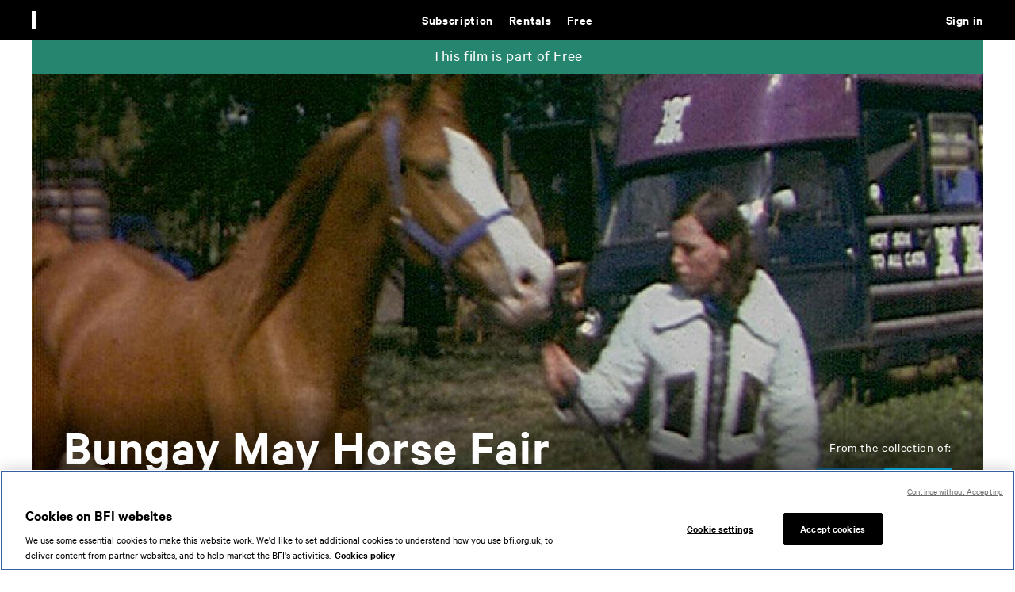

--- FILE ---
content_type: text/html; charset=UTF-8
request_url: https://player.bfi.org.uk/free/film/watch-bungay-may-horse-fair-1976-online
body_size: 14141
content:
<!DOCTYPE html>
<html lang="en" dir="ltr" prefix="og: https://ogp.me/ns#">
  <head>
    <meta name="viewport" content="width=device-width" />
    <link rel="icon" type="image/png" href="/themes/custom/bfip/images/favicon-16x16.png" sizes="16x16">
    <link rel="icon" type="image/png" href="/themes/custom/bfip/images/favicon-32x32.png" sizes="32x32">
    <link rel="icon" type="image/png" href="/themes/custom/bfip/images/favicon-48x48.png" sizes="48x48">
    <link rel="apple-touch-icon" href="/themes/custom/bfip/images/apple-touch-icon-120x120.png">
    <link rel="apple-touch-icon" sizes="180x180" href="/themes/custom/bfip/images/apple-touch-icon-180x180.png">
    <link rel="apple-touch-icon" sizes="152x152" href="/themes/custom/bfip/images/apple-touch-icon-152x152.png">
    <link rel="apple-touch-icon" sizes="167x167" href="/themes/custom/bfip/images/apple-touch-icon-167x167.png">

    <meta charset="utf-8" />
<script>var dataLayer = [];</script>
<meta name="description" content="A unique two-day event in rural Suffolk, an opportunity for locals and countercultural types to return to rural community living." />
<link rel="image_src" href="/sites/default/files/hero-images/e2e9a6949edf582ba82f025eee7e2e36.jpg" />
<meta property="og:site_name" content="BFI Player" />
<meta property="og:type" content="movie" />
<meta property="og:url" content="https://player.bfi.org.uk/free/film/watch-bungay-may-horse-fair-1976-online" />
<meta property="og:title" content="Watch Bungay May Horse Fair - BFI Player" />
<meta property="og:description" content="A unique two-day event in rural Suffolk, an opportunity for locals and countercultural types to return to rural community living." />
<meta property="og:image" content="https://player.bfi.org.uk/sites/default/files/styles/landscape_1200x675/public/hero-images/e2e9a6949edf582ba82f025eee7e2e36.jpg?itok=w-jcAKhD" />
<meta property="og:image:width" content="1200" />
<meta property="og:image:height" content="675" />
<meta property="og:image:alt" content="Bungay May Horse Fair" />
<meta name="twitter:card" content="summary_large_image" />
<meta name="twitter:site" content="@bfi" />
<meta name="twitter:title" content="Watch Bungay May Horse Fair - BFI Player" />
<meta name="twitter:description" content="A unique two-day event in rural Suffolk, an opportunity for locals and countercultural types to return to rural community living." />
<meta name="twitter:image" content="https://player.bfi.org.uk/sites/default/files/styles/landscape_1200x675/public/hero-images/e2e9a6949edf582ba82f025eee7e2e36.jpg?itok=w-jcAKhD" />
<meta name="twitter:image:alt" content="Bungay May Horse Fair" />
<meta name="twitter:app:id:ipad" content="bfiplayer" />
<script>/* Google Tag Manager */(function(w,d,s,l,i){w[l]=w[l]||[];w[l].push({'gtm.start':new Date().getTime(),event:'gtm.js'});var f=d.getElementsByTagName(s)[0],j=d.createElement(s),dl=l!='dataLayer'?'&amp;l='+l:'';j.async=true;j.src='https://www.googletagmanager.com/gtm.js?id='+i+dl;f.parentNode.insertBefore(j,f);})(window,document,'script','dataLayer','GTM-MFLFHWM');</script>
<style>.async-hide { opacity: 0 !important} /* Page-hiding snippet (recommended) */</style>
<meta name="Generator" content="Drupal 10 (https://www.drupal.org)" />
<meta name="MobileOptimized" content="width" />
<meta name="HandheldFriendly" content="true" />
<meta name="viewport" content="width=device-width, initial-scale=1.0" />
<link rel="icon" href="/themes/custom/bfip/favicon.ico" type="image/vnd.microsoft.icon" />
<link rel="canonical" href="https://player.bfi.org.uk/free/film/watch-bungay-may-horse-fair-1976-online" />
<link rel="shortlink" href="https://player.bfi.org.uk/node/6565" />

    <title>Watch Bungay May Horse Fair online - BFI Player</title>
    <link rel="stylesheet" media="all" href="/core/assets/vendor/jquery.ui/themes/base/core.css?t9gv6r" />
<link rel="stylesheet" media="all" href="/core/assets/vendor/jquery.ui/themes/base/controlgroup.css?t9gv6r" />
<link rel="stylesheet" media="all" href="/core/assets/vendor/jquery.ui/themes/base/checkboxradio.css?t9gv6r" />
<link rel="stylesheet" media="all" href="/core/assets/vendor/jquery.ui/themes/base/resizable.css?t9gv6r" />
<link rel="stylesheet" media="all" href="/core/assets/vendor/jquery.ui/themes/base/button.css?t9gv6r" />
<link rel="stylesheet" media="all" href="/core/assets/vendor/jquery.ui/themes/base/dialog.css?t9gv6r" />
<link rel="stylesheet" media="all" href="/core/misc/components/progress.module.css?t9gv6r" />
<link rel="stylesheet" media="all" href="/core/misc/components/ajax-progress.module.css?t9gv6r" />
<link rel="stylesheet" media="all" href="/core/modules/system/css/components/align.module.css?t9gv6r" />
<link rel="stylesheet" media="all" href="/core/modules/system/css/components/fieldgroup.module.css?t9gv6r" />
<link rel="stylesheet" media="all" href="/core/modules/system/css/components/container-inline.module.css?t9gv6r" />
<link rel="stylesheet" media="all" href="/core/modules/system/css/components/clearfix.module.css?t9gv6r" />
<link rel="stylesheet" media="all" href="/core/modules/system/css/components/details.module.css?t9gv6r" />
<link rel="stylesheet" media="all" href="/core/modules/system/css/components/hidden.module.css?t9gv6r" />
<link rel="stylesheet" media="all" href="/core/modules/system/css/components/item-list.module.css?t9gv6r" />
<link rel="stylesheet" media="all" href="/core/modules/system/css/components/js.module.css?t9gv6r" />
<link rel="stylesheet" media="all" href="/core/modules/system/css/components/nowrap.module.css?t9gv6r" />
<link rel="stylesheet" media="all" href="/core/modules/system/css/components/position-container.module.css?t9gv6r" />
<link rel="stylesheet" media="all" href="/core/modules/system/css/components/reset-appearance.module.css?t9gv6r" />
<link rel="stylesheet" media="all" href="/core/modules/system/css/components/resize.module.css?t9gv6r" />
<link rel="stylesheet" media="all" href="/core/modules/system/css/components/system-status-counter.css?t9gv6r" />
<link rel="stylesheet" media="all" href="/core/modules/system/css/components/system-status-report-counters.css?t9gv6r" />
<link rel="stylesheet" media="all" href="/core/modules/system/css/components/system-status-report-general-info.css?t9gv6r" />
<link rel="stylesheet" media="all" href="/core/modules/system/css/components/tablesort.module.css?t9gv6r" />
<link rel="stylesheet" media="all" href="/core/modules/ckeditor5/css/ckeditor5.dialog.fix.css?t9gv6r" />
<link rel="stylesheet" media="all" href="/core/assets/vendor/jquery.ui/themes/base/theme.css?t9gv6r" />
<link rel="stylesheet" media="all" href="/modules/custom/player_esp/modules/esp_signup/css/esp_signup.css?t9gv6r" />
<link rel="stylesheet" media="all" href="/modules/contrib/flag/css/flag-link-ajax.css?t9gv6r" />
<link rel="stylesheet" media="all" href="/modules/custom/player_global_notification/css/player_global_notification.css?t9gv6r" />
<link rel="stylesheet" media="all" href="/core/../themes/custom/bfip/components/01-atoms/03-icons/bfi_logo/bfi_logo.css?t9gv6r" />
<link rel="stylesheet" media="all" href="/core/../themes/custom/bfip/components/01-atoms/03-icons/bfi_player_logo/bfi_player_logo.css?t9gv6r" />
<link rel="stylesheet" media="all" href="/core/../themes/custom/bfip/components/01-atoms/02-buttons/button/button.css?t9gv6r" />
<link rel="stylesheet" media="all" href="/core/../themes/custom/bfip/components/01-atoms/03-icons/close_icon/close_icon.css?t9gv6r" />
<link rel="stylesheet" media="all" href="/core/../themes/custom/bfip/components/03-organisms/footer/footer.css?t9gv6r" />
<link rel="stylesheet" media="all" href="/core/../themes/custom/bfip/components/04-templates/full_width/full_width.css?t9gv6r" />
<link rel="stylesheet" media="all" href="/core/../themes/custom/bfip/components/04-templates/full_width_page/full_width_page.css?t9gv6r" />
<link rel="stylesheet" media="all" href="/core/../themes/custom/bfip/components/01-atoms/01-typography/heading_4/heading_4.css?t9gv6r" />
<link rel="stylesheet" media="all" href="/core/../themes/custom/bfip/components/01-atoms/01-typography/heading_4_html/heading_4_html.css?t9gv6r" />
<link rel="stylesheet" media="all" href="/core/../themes/custom/bfip/components/01-atoms/02-buttons/icon_button/icon_button.css?t9gv6r" />
<link rel="stylesheet" media="all" href="/core/../themes/custom/bfip/components/02-molecules/list/list.css?t9gv6r" />
<link rel="stylesheet" media="all" href="/core/../themes/custom/bfip/components/03-organisms/nav/nav.css?t9gv6r" />
<link rel="stylesheet" media="all" href="/core/../themes/custom/bfip/components/01-atoms/03-icons/search_icon/search_icon.css?t9gv6r" />
<link rel="stylesheet" media="all" href="/core/../themes/custom/bfip/components/02-molecules/search_input/search_input.css?t9gv6r" />
<link rel="stylesheet" media="all" href="/themes/custom/bfip/css/styles.css?t9gv6r" />

    <script type="text/javascript">
      var $ = window.jQuery;
    </script>
    <script src="//browser.sentry-cdn.com/5.17.0/bundle.min.js" integrity="sha384-lowBFC6YTkvMIWPORr7+TERnCkZdo5ab00oH5NkFLeQUAmBTLGwJpFjF6djuxJ/5" crossorigin="anonymous"></script>
<script src="/modules/custom/player/js/sentry.js?v=10.6.1"></script>

    <!-- dataLayer declaration  -->
    <script>window.dataLayer = window.dataLayer||[];</script>
    <meta name="clarity-site-verification" content="59231424-144c-41a6-bf46-d7790f0b51eb" />
  </head>

  <body>
    <!-- Google Tag Manager (noscript) --><noscript><iframe src="https://www.googletagmanager.com/ns.html?id=GTM-MFLFHWM" height="0" width="0" style="display:none;visibility:hidden"></iframe></noscript>
    <div  data-component-id="bfip:full_width" class="full-width">
          <div  data-component-id="bfip:nav" class="nav-container">
  <nav>
    <a id="skip-to-content" href="#content">Skip to main content</a>
    <div class="logo">
      <a href="/">
       <div  data-component-id="bfip:bfi_player_logo" class="white">
    &nbsp;
</div>

      </a>
          </div>
    <input type="checkbox" id="search-state" class="state" />
    <label for="search-state" tabindex="0" class="search-button button">
          <button  data-component-id="bfip:icon_button" tabindex="-1" class="open-button" type="button">
              <div  data-component-id="bfip:search_icon" class="white"></div>
            
</button>          <button  data-component-id="bfip:icon_button" tabindex="-1" class="close-button" type="button">
              <div  data-component-id="bfip:close_icon" class="white"></div>
            
</button>    </label>
    <form  data-component-id="bfip:search_input" class="search-container" action="/search" role="search">
    <fieldset class="search">
        <input name="availability" type="hidden" value="1" />
        <label for="nav-search">Search</label>
        <input type="search" name="q" placeholder="Search" value="" class="search-input" id="nav-search" />
        <div class="buttons">
            <button  data-component-id="bfip:icon_button" class="clear-input-button" type="reset">
                        <div  data-component-id="bfip:close_icon" class="black"></div>
                    
</button>            <button  data-component-id="bfip:icon_button" type="submit">
                        <div  data-component-id="bfip:search_icon" class="black"></div>
                    
</button>        </div>
    </fieldset>
</form>
    <input type="checkbox" id="mobile-menu-state" class="state" />
    <label for="mobile-menu-state" tabindex="0" class="mobile-menu-button button">
          <button  data-component-id="bfip:icon_button" tabindex="-1" class="open-button" type="button">
              <svg  data-component-id="bfip:mobile_menu_icon" xmlns="http://www.w3.org/2000/svg" width="20" height="15" viewBox="0 0 20 15" fill="none">
  <path d="M0.583984 1H19.834" stroke="white" stroke-width="2"/>
  <path d="M0.583984 7.41602H19.834" stroke="white" stroke-width="2"/>
  <path d="M0.583984 13.832H19.834" stroke="white" stroke-width="2"/>
</svg>

            
</button>          <button  data-component-id="bfip:icon_button" tabindex="-1" class="close-button" type="button">
              <div  data-component-id="bfip:close_icon" class="white"></div>
            
</button>    </label>
    
              <menu  class="menu main-menu">
                    <li class="menu-item menu-item--expanded">
        <a href="/subscription" class="purple-accent" aria-label="Subscription. Subscription-only classic and cult films from across the decades" tabindex="0" data-drupal-link-system-path="node/6">Subscription</a>
                                          <menu class="menu sub-menu">
                    <li class="menu-item">
        <a href="/subscription/collection/subscription-exclusives" tabindex="0" data-drupal-link-system-path="node/14482">Subscription exclusives</a>
              </li>
                <li class="menu-item">
        <a href="/subscription/collection/recently-added" tabindex="0" data-drupal-link-system-path="node/11473">Recently added</a>
              </li>
                <li class="menu-item">
        <a href="/subscription/kermode-introduces" tabindex="0" data-drupal-link-system-path="node/8">Kermode introduces</a>
              </li>
                <li class="menu-item">
        <a href="/subscription/popular" tabindex="0" data-drupal-link-system-path="node/11416">Popular</a>
              </li>
                <li class="menu-item">
        <a href="/subscription/collections" tabindex="0" data-drupal-link-system-path="node/10">Collections</a>
              </li>
                <li class="menu-item">
        <a href="/search/subscription?q=&amp;availability=1&amp;sort=title" tabindex="0" data-drupal-link-query="{&quot;availability&quot;:&quot;1&quot;,&quot;q&quot;:&quot;&quot;,&quot;sort&quot;:&quot;title&quot;}" data-drupal-link-system-path="search/subscription">A-Z</a>
              </li>
                <li class="menu-item">
        <a href="/subscription/coming-soon" tabindex="0" data-drupal-link-system-path="subscription/coming-soon">Coming soon</a>
              </li>
        </menu>
  
              </li>
                <li class="menu-item menu-item--expanded">
        <a href="/rentals" class="red-accent" aria-label="Rentals. New and acclaimed films to rent, including those in cinemas now" tabindex="0" data-drupal-link-system-path="node/5">Rentals</a>
                                          <menu class="menu sub-menu">
                    <li class="menu-item">
        <a href="/rentals/new" tabindex="0" data-drupal-link-system-path="node/11413">New</a>
              </li>
                <li class="menu-item">
        <a href="/rentals/popular" tabindex="0" data-drupal-link-system-path="node/11414">Popular</a>
              </li>
                <li class="menu-item">
        <a href="/rentals/collections" tabindex="0" data-drupal-link-system-path="node/14">Collections</a>
              </li>
                <li class="menu-item">
        <a href="/search/rentals?q=&amp;availability=1&amp;sort=title" tabindex="0" data-drupal-link-query="{&quot;availability&quot;:&quot;1&quot;,&quot;q&quot;:&quot;&quot;,&quot;sort&quot;:&quot;title&quot;}" data-drupal-link-system-path="search/rentals">A-Z</a>
              </li>
                <li class="menu-item">
        <a href="/rentals/coming-soon" tabindex="0" data-drupal-link-system-path="rentals/coming-soon">Coming soon</a>
              </li>
        </menu>
  
              </li>
                <li class="menu-item menu-item--expanded menu-item--active-trail">
        <a href="/free" class="green-accent" aria-label="Free. Thousands of free archive films" tabindex="0" data-drupal-link-system-path="node/7">Free</a>
                                          <menu class="menu sub-menu">
                    <li class="menu-item">
        <a href="/free/collection/popular" tabindex="0" data-drupal-link-system-path="node/16766">Popular</a>
              </li>
                <li class="menu-item">
        <a href="/free/inside-film" tabindex="0" data-drupal-link-system-path="node/16886">Inside Film</a>
              </li>
                <li class="menu-item">
        <a href="/free/shorts" title="Sharp, bold and quickly told." tabindex="0" data-drupal-link-system-path="node/16927">Shorts</a>
              </li>
                <li class="menu-item">
        <a href="/free/collections" tabindex="0" data-drupal-link-system-path="node/19">Collections</a>
              </li>
                <li class="menu-item">
        <a href="/britain-on-film" tabindex="0" data-drupal-link-system-path="britain-on-film">Britain on Film map</a>
              </li>
        </menu>
  
              </li>
        </menu>
  


    
              <menu  class="menu user-menu">
                    <li class="menu-item">
        <a href="/sign-in?destination=/free/film/watch-bungay-may-horse-fair-1976-online" title="Sign in" class="sign-in blue-accent" tabindex="0" data-drupal-link-query="{&quot;destination&quot;:&quot;\/free\/film\/watch-bungay-may-horse-fair-1976-online&quot;}" data-drupal-link-system-path="user/login">Sign in</a>
              </li>
                <li class="menu-item">
        <a href="/search" class="js__open-search menu__item--search" aria-expanded="false" aria-controls="page__search" aria-label="Expand main site search" tabindex="0" data-drupal-link-system-path="search"></a>
              </li>
        </menu>
  


  </nav>
</div>
                <div  data-component-id="bfip:full_width_page" class="main-container white-bg">
  <main>
                <div class="page page--film page--film--free" id="page">
              <div class="js_screen-reader-alert d-n" aria-live="assertive"></div>
                              <div class="dialog-off-canvas-main-canvas" data-off-canvas-main-canvas>
    <div class="main" role="main" id="content">
    <div>
    <div class="global-messages global-notification-messages" id="block-playerglobalnotificationblock--2">
  
    
      
  </div>
<div class="player-newsletter-signup" id="block-bfip-espsignupblock--2">
  
    
      <div class="esp-signup-block">
  <div class="container container--newsletter-signup" role="alert" aria-live="polite">
    <div class="container__inner">
      <div class="notification notification--black-bg notification--pop-up notification--newsletter">
          <div class="grid grid--2col">
              <div class="grid__column">
                                            <h3 class="t3">Get the latest from BFI Player</h3>
                                                          <div class="notification__message t6 hide-handheld">Sign up&nbsp;for news on&nbsp;the latest rentals, subscription&nbsp;classics and free archive highlights.&nbsp;</div>
                                </div>
              <div class="grid__column">
                  <div class="notification__form"><form class="esp-signup-form" data-drupal-selector="esp-signup-form" action="/free/film/watch-bungay-may-horse-fair-1976-online" method="post" id="esp-signup-form" accept-charset="UTF-8" novalidate="novalidate">
  <div class="js-form-item js-form-type-textfield js-form-item-email field field--textfield field--email">
      <label for="edit-email" class="field__label">Email address</label>
  
  
  
  <input data-drupal-selector="edit-email" type="text" id="edit-email" name="email" value="" size="64" maxlength="128" class="form-text" />


    
    </div>
<button class="btn btn--primary btn--newsletter-signup button js-form-submit form-submit" data-drupal-selector="newsletter-signup-submit" type="submit" id="newsletter-signup-submit" name="add" value="Sign up">
  Sign up
</button>

<div class="newsletter_ajax_response"><div class="message"></div></div><input autocomplete="off" data-drupal-selector="form-vyn3xs8drv2birlgrhajhmv2ruhecnfxxoqsds81biy" type="hidden" name="form_build_id" value="form-vyN3Xs8drv2BiRLGRHAJHMV2RuHEcNFXXoqSdS81biY" />
<input data-drupal-selector="edit-esp-signup-form" type="hidden" name="form_id" value="esp_signup_form" />
<div class="link-textfield js-form-wrapper form-wrapper" style="display: none !important;"><div class="js-form-item js-form-type-textfield js-form-item-link field field--textfield field--link">
      <label for="edit-link" class="field__label">Leave this field blank</label>
  
  
  
  <input autocomplete="off" data-drupal-selector="edit-link" type="text" id="edit-link" name="link" value="" size="20" maxlength="128" class="form-text" />


    
    </div>
</div>

</form>
</div>
              </div>
          </div>

        <div class="notification__cta">
          <div class="dismiss-buttons btn-group btn-group--inline btn-group--centered">
              <button id="dismiss-temporary" class="btn btn--inverse btn--no-bg dismiss js__btn-ask-later">Ask me later</button>
              <button id="dismiss-permanent" class="btn btn--inverse btn--no-bg dismiss js__btn-never-ask">Never ask</button>
          </div>
        </div>
      </div>
    </div>
  </div>
</div>

  </div>

  </div>

  <div class="page__search search-form--dark"  role="search" id="page__search" aria-hidden="true">
    <form action="" method="post" class="form form--search form--search-fullHeight" data-player-search>
      <fieldset class="fieldset">
        <div class="field field--input field--large">
          <div class="field__item">
            <label class="field__label h-e" for="search-field--header">Search</label>
            <input type="search" name="Search" placeholder="Find films, people, subjects..." value="" maxlength="128" size="20" class="input__search search-field--light" id="search-field--header">
          </div>
        </div>
        <div class="field field--button">
          <div class="field__item">
            <button class="btn btn--no-text btn--search js__submit-search"  data-search="search-submit" role="button" type="submit">
              <i class="icon btn__icon icon--search"></i>
              <span class="btn__text">Search</span>
            </button>
            <button data-search="search-stop" class="btn btn--no-text btn--reset js__reset-search" role="button" type="reset">
              <i class="icon btn__icon icon--close"></i>
              <span class="btn__text">Reset search</span>
            </button>
          </div>
        </div>
      </fieldset>
    </form>
  </div>
  
  
  <div class="messages">
    
  </div>
      <div>
    <div data-drupal-messages-fallback class="hidden"></div>    
            <div id="film-header" class="film-header">
    <div class="container">
        <div class="container__inner">
                            <div class="callout callout--">
    <div class="callout__text">
        <p>This film is part of Free</p>
    </div>
</div>
                        <div class="film-header__main">
                                                                                                                                                                            
                <div class="film-header__image">
                    <figure class="image image--landscape image--lazy">
    <div class="image__item">
        <img src="/sites/default/files/styles/landscape_480x270/public/hero-images/e2e9a6949edf582ba82f025eee7e2e36.jpg?itok=G01R6qxi"
             alt=""
             data-img-240="/sites/default/files/styles/landscape_240x135/public/hero-images/e2e9a6949edf582ba82f025eee7e2e36.jpg?itok=JeG5KtWU"
             data-img-320="/sites/default/files/styles/landscape_320x180/public/hero-images/e2e9a6949edf582ba82f025eee7e2e36.jpg?itok=zO8-LhL8"
             data-img-400="/sites/default/files/styles/landscape_400x225/public/hero-images/e2e9a6949edf582ba82f025eee7e2e36.jpg?itok=dcW_4sgi"
             data-img-480="/sites/default/files/styles/landscape_480x270/public/hero-images/e2e9a6949edf582ba82f025eee7e2e36.jpg?itok=G01R6qxi"
             data-img-640="/sites/default/files/styles/landscape_640x360/public/hero-images/e2e9a6949edf582ba82f025eee7e2e36.jpg?itok=zOnzytUb"
             data-img-800="/sites/default/files/styles/landscape_800x450/public/hero-images/e2e9a6949edf582ba82f025eee7e2e36.jpg?itok=2AECnp48"
             data-img-960="/sites/default/files/styles/landscape_960x540/public/hero-images/e2e9a6949edf582ba82f025eee7e2e36.jpg?itok=j_VGIsN_"
             data-img-1200="/sites/default/files/styles/landscape_1200x675/public/hero-images/e2e9a6949edf582ba82f025eee7e2e36.jpg?itok=w-jcAKhD"
             data-img-1440="/sites/default/files/styles/landscape_1440x810/public/hero-images/e2e9a6949edf582ba82f025eee7e2e36.jpg?itok=OeO-YoLY"
             class="image__src lazy lazy--no-blur" />
        <noscript><img src="/sites/default/files/styles/landscape_480x270/public/hero-images/e2e9a6949edf582ba82f025eee7e2e36.jpg?itok=G01R6qxi" class="image__noscript" alt="" /></noscript>
    </div>
</figure>
                </div>
                <div class="film-header__player">
                    
    <div class="player__item">

    <div id="video-player_5pYWthMDE6MdoC8-TyYfHxHZqRflPlA2" class="player">
        <video-js
          id="player_5pYWthMDE6MdoC8-TyYfHxHZqRflPlA2"
          data-player="hndK61Wvr"
          data-label="Bungay May Horse Fair"
          data-embed="default"
          controls=""
          data-ref-id="5pYWthMDE6MdoC8-TyYfHxHZqRflPlA2"
          data-pid="hndK61Wvr"
          data-acid="6057949427001"
          data-playlist-id=""
          data-application-id=""
          data-pillar="free"
          data-video-type="film"
          data-ent-id="6565"
          data-bundle="film"
          data-module-path="modules/custom/player"
          data-origin="https%3A%2F%2Fplayer.bfi.org.uk"
          data-origin_path="https%3A%2F%2Fplayer.bfi.org.uk%2Ffree%2Ffilm%2Fwatch-bungay-may-horse-fair-1976-online"
          class="video-js vjs-16-9 vjs-film">
        </video-js>
        <script id="script_5pYWthMDE6MdoC8-TyYfHxHZqRflPlA2" src="https://players.brightcove.net/6057949427001/hndK61Wvr_default/index.min.js"></script>
    </div>

                <div class="btn-list">
            <button data-close-video-id="5pYWthMDE6MdoC8-TyYfHxHZqRflPlA2" data-player-name="film_player" class="btn btn--inverse btn--no-bg btn--w-auto btn--no-text js__close_video film-close"><i class="icon btn__icon icon--close"></i><span class="btn__text">Close </span></button>
        </div>
    
    
    <div class="player-overlay player-overlay--error-message" id="error_player_5pYWthMDE6MdoC8-TyYfHxHZqRflPlA2" role="alert" aria-live="assertive">
    <div class="player-overlay__inner">
        <div class="player-overlay__text">
                    <div class="player-overlay__content-background">
          <h2>Title of error</h2>
            <p class="t6"></p>
            <p class="t7 session"></p>
            <p class="t7 code"><span></span></p>
                                        
            
    <a class="btn btn--neutral btn--flex faq" href="#" role="button">
        <span class="btn__text">See Help</span>
  </a>


        </div>
                        </div>
    </div>
</div>
</div>



                                    </div>
                                <div class="film-header__content">
                    <div class="film-header__text">
                      <div class="film-title">
    <h1 class="film-title__h1">
                    <span class="film-title__maintitle">Bungay May Horse Fair</span>
    
            </h1>
    <div class="film-title__description">
    <p>A unique two-day event in rural Suffolk, an opportunity for locals and countercultural types to return to rural community living.</p>
</div>
    <p class="film-title__meta t6">
        <span>Amateur film</span>        <span>
    1976
</span>        <span>
    4
 mins</span>        <span>Silent</span>            </p>

                
        
</div>
                    </div>
                    <div class="film-header__cta film-header__cta--w-association">
                                                <div class="cta__association">
                            <div class="associated">
                                <div class="associated__item">
                                    <div class="associated__image">
                                        <p class="t7">From the collection of:</p>
                                        <img alt="Logo for East Anglian Film Archive" src="/sites/default/files/styles/association/public/association-logos/EAFA_at_UEA_Logo_2.jpg?itok=k_O0ysXn">
                                    </div>
                                </div>
                            </div>
                        </div>
                        

                        <div class="btn-group cta__buttons">
                                                                                        
                                                            
                                                                
                                
                                                                                                                                                                                    
    <button data-video-id="5pYWthMDE6MdoC8-TyYfHxHZqRflPlA2" data-ent="" data-film-id="6565" data-ac="6057949427001" class="btn btn--primary btn--free js__play watch" href="?play-film" id="play-film" role="button">
        <span class="btn__text">Watch for free</span>
  </button>



                                                                                                                                                    </div>
                    </div>
                </div>
            </div>
        </div>
    </div>
</div>

        <div class="page__about">
            <div class="container">
                <div class="container__inner">

                                        <div class="tabs ">
            <input type="radio" name="tabs" id="tab1" class="tabs__input" checked>
                        <input type="radio" name="tabs" id="tab4" class="tabs__input" >
                                        <div class="tabs__menu" role="tablist">
                    <label for="tab1" class="tab__label" role="tab" aria-controls="tabs__content1" aria-expanded="true" aria-selected="true">
                <a href="#tab1" class="key-tabbing__link h-e" >Overview</a>
                <span>Overview</span>
            </label>
                                            <label for="tab4" class="tab__label" role="tab"  aria-controls="tabs__content4" aria-expanded="false" aria-selected="false">
                <a href="#tab4" class="key-tabbing__link h-e">About the archive</a>
                <span>About the archive</span>
            </label>
                                                                            </div>

            <div id="tabs__content1" aria-live="polite"class="tabs__content tabs__content--active" aria-labelledby="tab1" role="tabpanel" aria-hidden="false">
                                        <h2 class="tabs__title">Overview</h2>
                            <div class="tabs__narrow-inner">
                                <div class="text ">
    
    <p>The first Bungay Horse Fair held at Mettingham Castle in May 1976.  One of the East Anglian Fairs that ran during the 1970s, another being Barsham Fair.  These fairs became a significant feature in the Suffolk calendar, a place for travellers, new agers, and locals to gather.  The East Anglian Fairs, later called the Albion Fairs, were a hybrid of a music festival and a centre of interest for rural community living.  Captured on 8mm Kodachrome by amateur filmmaker Mr A. Taberham.</p>

    
    <p></p>

</div>



                                
                                <div class="meta-data">
    
        
      
      
          <div class="meta-data__row">
      <div class="meta-data__title">Genres</div>
      <div class="meta-data__data">
                                        <a href="/search/free?genre=Amateur+film&amp;availability=1"
                              aria-label="All films featuring: Amateur film"
                            class="meta-data__search_link">
              <span class="tags__text">Amateur film</span>
            </a>
                                    </div>
    </div>
  

        
            <div class="meta-data__row">
            <div class="meta-data__title">Country</div>
            <div class="meta-data__data">
    United Kingdom
</div>
        </div>
                            <div class="meta-data__row">
                <div class="meta-data__title">Location</div>
                <div class="meta-data__data"><span class="meta-data__comma-list-item">Bungay</span></div>
            </div>
                    <div class="meta-data__row">
      <div class="meta-data__title">Language</div>
      <div class="meta-data__data">No Dialogue with English subtitles</div>
    </div>
    </div>
                                                                                                        <div class="page__tags">
                                        <h2 class="page__section-title no-margin">Subjects</h2>
                                        <div class="tags tags--inline">
                                                                                            <a href="/search/free?subject=Fairs&amp;availability=1"
      class="tags__item">
  <span class="tags__text">Fairs</span>
</a>
                                                                                            <a href="/search/free?subject=Festivals&amp;availability=1"
      class="tags__item">
  <span class="tags__text">Festivals</span>
</a>
                                                                                            <a href="/search/free?subject=Bank+holidays&amp;availability=1"
      class="tags__item">
  <span class="tags__text">Bank holidays</span>
</a>
                                                                                            <a href="/search/free?subject=Communes&amp;availability=1"
      class="tags__item">
  <span class="tags__text">Communes</span>
</a>
                                                                                            <a href="/search/free?subject=Folk+traditions&amp;availability=1"
      class="tags__item">
  <span class="tags__text">Folk traditions</span>
</a>
                                                                                    </div>
                                    </div>
                                                                    
                            </div>
                                                                                                <h2 class="section__title-related">Related</h2>
                                                                            
                                                                            
                                                                                                                        <div class="card-group card-group--carousel">
                                                <div class="card-group__title">
                                                    <div class="related section-title section-title--view-all">
                                                        <div class="section-title__title">
                                                            <h2>Animals on Film</h2>
                                                        </div>

                                                                                                                    <div class="section-title__cta">
                                                                <div class="btn-list">
                                                                    <a class="btn btn--primary btn--default btn--flex" href="/free/collection/animals-on-film">
                                                                <span class="btn__text">View more
                                                                                                                                    </span>
                                                                    </a>
                                                                </div>
                                                            </div>
                                                        
                                                    </div>
                                                </div>
                                                <div class="card-group__cards">
                                                    
<div class="card card--free ">
    <div class="card__inner">
        <div class="card__image">
                      <figure class="image image--landscape image--lazy">
  <div class="image__item">
    <img src="/sites/default/files/styles/landscape_32x18/public/hero-images/fb81355ef0cae5d07c19dfa587b8341a.jpg?itok=tovFF-ie"
      alt=""
      data-img-240="/sites/default/files/styles/landscape_240x135/public/hero-images/fb81355ef0cae5d07c19dfa587b8341a.jpg?itok=Cz5cojUS"
      data-img-320="/sites/default/files/styles/landscape_320x180/public/hero-images/fb81355ef0cae5d07c19dfa587b8341a.jpg?itok=R0KUMEMP"
      data-img-400="/sites/default/files/styles/landscape_400x225/public/hero-images/fb81355ef0cae5d07c19dfa587b8341a.jpg?itok=d7X6eBLy"
      data-img-480="/sites/default/files/styles/landscape_480x270/public/hero-images/fb81355ef0cae5d07c19dfa587b8341a.jpg?itok=8AbFjB1a"
      data-img-640="/sites/default/files/styles/landscape_640x360/public/hero-images/fb81355ef0cae5d07c19dfa587b8341a.jpg?itok=hlDgVjHl"
      data-img-800="/sites/default/files/styles/landscape_800x450/public/hero-images/fb81355ef0cae5d07c19dfa587b8341a.jpg?itok=HQRNxJvo"
      data-img-960="/sites/default/files/styles/landscape_960x540/public/hero-images/fb81355ef0cae5d07c19dfa587b8341a.jpg?itok=gUjHKR6p"
      data-img-1200="/sites/default/files/styles/landscape_1200x675/public/hero-images/fb81355ef0cae5d07c19dfa587b8341a.jpg?itok=jpN7wQek"
      data-img-1440="/sites/default/files/styles/landscape_1440x810/public/hero-images/fb81355ef0cae5d07c19dfa587b8341a.jpg?itok=twBvG7FC"
      class="image__src lazy" />
    <noscript>
      <img src="/sites/default/files/styles/landscape_480x270/public/hero-images/fb81355ef0cae5d07c19dfa587b8341a.jpg?itok=8AbFjB1a" class="image__noscript" alt="" />
    </noscript>
  </div>
</figure>
                  </div>

                
                                            <div class="card__label">
                    <div class="text-label t8" data-search="free-text-label" data-avail="" data-film-id="2725">
                       Watch for free
                    </div>
                </div>
                    
        <div class="card__content">
            <h3 class="card__title">
                <a class="card__action" aria-label="Wisdom of the Wild"  href="/free/film/watch-wisdom-of-the-wild-1940-online"><span class="h-e">            <span>Wisdom of the Wild</span>
    </span>            <span>Wisdom of the Wild</span>
    </a>
            </h3>
            <p class="card__info t8">
                <span class="card__info__item">Documentary</span>                <span class="card__info__item">
    1940
</span>                <span class="card__info__item">
    12
 mins</span>                                                            </p>
            <div class="card__description t8 card__watchlist">
                
    <p>Fun mixture of natural history and wartime public information.
</p>

                
            </div>
        </div>
    </div>
</div>

<div class="card card--free ">
    <div class="card__inner">
        <div class="card__image">
                      <figure class="image image--landscape image--lazy">
  <div class="image__item">
    <img src="/sites/default/files/styles/landscape_32x18/public/hero-images/c83bf77bbdbb0f27d3d937d74560a8ac.jpg?itok=derBc-t7"
      alt=""
      data-img-240="/sites/default/files/styles/landscape_240x135/public/hero-images/c83bf77bbdbb0f27d3d937d74560a8ac.jpg?itok=WNXfgGvd"
      data-img-320="/sites/default/files/styles/landscape_320x180/public/hero-images/c83bf77bbdbb0f27d3d937d74560a8ac.jpg?itok=pLWreoSR"
      data-img-400="/sites/default/files/styles/landscape_400x225/public/hero-images/c83bf77bbdbb0f27d3d937d74560a8ac.jpg?itok=-rrSnGEJ"
      data-img-480="/sites/default/files/styles/landscape_480x270/public/hero-images/c83bf77bbdbb0f27d3d937d74560a8ac.jpg?itok=x1J0hsI3"
      data-img-640="/sites/default/files/styles/landscape_640x360/public/hero-images/c83bf77bbdbb0f27d3d937d74560a8ac.jpg?itok=hLpnO_WR"
      data-img-800="/sites/default/files/styles/landscape_800x450/public/hero-images/c83bf77bbdbb0f27d3d937d74560a8ac.jpg?itok=skL4SiPQ"
      data-img-960="/sites/default/files/styles/landscape_960x540/public/hero-images/c83bf77bbdbb0f27d3d937d74560a8ac.jpg?itok=_tZOfuSQ"
      data-img-1200="/sites/default/files/styles/landscape_1200x675/public/hero-images/c83bf77bbdbb0f27d3d937d74560a8ac.jpg?itok=c37ulnHB"
      data-img-1440="/sites/default/files/styles/landscape_1440x810/public/hero-images/c83bf77bbdbb0f27d3d937d74560a8ac.jpg?itok=GAjvhpSZ"
      class="image__src lazy" />
    <noscript>
      <img src="/sites/default/files/styles/landscape_480x270/public/hero-images/c83bf77bbdbb0f27d3d937d74560a8ac.jpg?itok=x1J0hsI3" class="image__noscript" alt="" />
    </noscript>
  </div>
</figure>
                  </div>

                
                                            <div class="card__label">
                    <div class="text-label t8" data-search="free-text-label" data-avail="" data-film-id="3559">
                       Watch for free
                    </div>
                </div>
                    
        <div class="card__content">
            <h3 class="card__title">
                <a class="card__action" aria-label="Dog Years"  href="/free/film/watch-dog-years-2004-online"><span class="h-e">            <span>Dog Years</span>
    </span>            <span>Dog Years</span>
    </a>
            </h3>
            <p class="card__info t8">
                <span class="card__info__item">Comedy</span>                <span class="card__info__item">
    2004
</span>                <span class="card__info__item">
    4
 mins</span>                                                            </p>
            <div class="card__description t8 card__watchlist">
                
    <p>Sweet and funny short about a potty-mouthed dog who loves his owner
</p>

                
            </div>
        </div>
    </div>
</div>

<div class="card card--free ">
    <div class="card__inner">
        <div class="card__image">
                      <figure class="image image--landscape image--lazy">
  <div class="image__item">
    <img src="/sites/default/files/styles/landscape_32x18/public/hero-images/61d277f71633b6deaed45566d2acfd16.jpg?itok=xGvbGPB7"
      alt=""
      data-img-240="/sites/default/files/styles/landscape_240x135/public/hero-images/61d277f71633b6deaed45566d2acfd16.jpg?itok=g4nDq4Ss"
      data-img-320="/sites/default/files/styles/landscape_320x180/public/hero-images/61d277f71633b6deaed45566d2acfd16.jpg?itok=110xGtXZ"
      data-img-400="/sites/default/files/styles/landscape_400x225/public/hero-images/61d277f71633b6deaed45566d2acfd16.jpg?itok=PA74GHh0"
      data-img-480="/sites/default/files/styles/landscape_480x270/public/hero-images/61d277f71633b6deaed45566d2acfd16.jpg?itok=MyBYSmjA"
      data-img-640="/sites/default/files/styles/landscape_640x360/public/hero-images/61d277f71633b6deaed45566d2acfd16.jpg?itok=7-JMfI1T"
      data-img-800="/sites/default/files/styles/landscape_800x450/public/hero-images/61d277f71633b6deaed45566d2acfd16.jpg?itok=TnerOuJn"
      data-img-960="/sites/default/files/styles/landscape_960x540/public/hero-images/61d277f71633b6deaed45566d2acfd16.jpg?itok=S6wU5QiX"
      data-img-1200="/sites/default/files/styles/landscape_1200x675/public/hero-images/61d277f71633b6deaed45566d2acfd16.jpg?itok=h7iBsnNQ"
      data-img-1440="/sites/default/files/styles/landscape_1440x810/public/hero-images/61d277f71633b6deaed45566d2acfd16.jpg?itok=gowmN--v"
      class="image__src lazy" />
    <noscript>
      <img src="/sites/default/files/styles/landscape_480x270/public/hero-images/61d277f71633b6deaed45566d2acfd16.jpg?itok=MyBYSmjA" class="image__noscript" alt="" />
    </noscript>
  </div>
</figure>
                  </div>

                
                                            <div class="card__label">
                    <div class="text-label t8" data-search="free-text-label" data-avail="" data-film-id="6139">
                       Watch for free
                    </div>
                </div>
                    
        <div class="card__content">
            <h3 class="card__title">
                <a class="card__action" aria-label="Beetle Racing"  href="/free/film/watch-beetle-racing-1959-online"><span class="h-e">            <span>Beetle Racing</span>
    </span>            <span>Beetle Racing</span>
    </a>
            </h3>
            <p class="card__info t8">
                <span class="card__info__item">News</span>                <span class="card__info__item">
    1959
</span>                <span class="card__info__item">
    3
 mins</span>                                                            </p>
            <div class="card__description t8 card__watchlist">
                
    <p>Six legged competitors take to the starting blocks as a Midlands pub brings the sport of beetle racing to the world.</p>

                
            </div>
        </div>
    </div>
</div>

<div class="card card--free ">
    <div class="card__inner">
        <div class="card__image">
                      <figure class="image image--landscape image--lazy">
  <div class="image__item">
    <img src="/sites/default/files/styles/landscape_32x18/public/hero-images/7ed08f15aebcf39af008055c75663676.jpg?itok=6PVHYV2z"
      alt=""
      data-img-240="/sites/default/files/styles/landscape_240x135/public/hero-images/7ed08f15aebcf39af008055c75663676.jpg?itok=1XG58-zC"
      data-img-320="/sites/default/files/styles/landscape_320x180/public/hero-images/7ed08f15aebcf39af008055c75663676.jpg?itok=CqxmX0iq"
      data-img-400="/sites/default/files/styles/landscape_400x225/public/hero-images/7ed08f15aebcf39af008055c75663676.jpg?itok=g2nA3RgH"
      data-img-480="/sites/default/files/styles/landscape_480x270/public/hero-images/7ed08f15aebcf39af008055c75663676.jpg?itok=7i2i_Lh6"
      data-img-640="/sites/default/files/styles/landscape_640x360/public/hero-images/7ed08f15aebcf39af008055c75663676.jpg?itok=AJZjDLyl"
      data-img-800="/sites/default/files/styles/landscape_800x450/public/hero-images/7ed08f15aebcf39af008055c75663676.jpg?itok=6qepba5k"
      data-img-960="/sites/default/files/styles/landscape_960x540/public/hero-images/7ed08f15aebcf39af008055c75663676.jpg?itok=1wqKkxAn"
      data-img-1200="/sites/default/files/styles/landscape_1200x675/public/hero-images/7ed08f15aebcf39af008055c75663676.jpg?itok=WJZDW43u"
      data-img-1440="/sites/default/files/styles/landscape_1440x810/public/hero-images/7ed08f15aebcf39af008055c75663676.jpg?itok=gOC5Np-R"
      class="image__src lazy" />
    <noscript>
      <img src="/sites/default/files/styles/landscape_480x270/public/hero-images/7ed08f15aebcf39af008055c75663676.jpg?itok=7i2i_Lh6" class="image__noscript" alt="" />
    </noscript>
  </div>
</figure>
                  </div>

                
                                            <div class="card__label">
                    <div class="text-label t8" data-search="free-text-label" data-avail="" data-film-id="7082">
                       Watch for free
                    </div>
                </div>
                    
        <div class="card__content">
            <h3 class="card__title">
                <a class="card__action" aria-label="Alligator on Lizard"  href="/free/film/watch-alligator-on-lizard-1971-online"><span class="h-e">            <span>Alligator on Lizard</span>
    </span>            <span>Alligator on Lizard</span>
    </a>
            </h3>
            <p class="card__info t8">
                <span class="card__info__item">Current affairs</span>                <span class="card__info__item">
    1971
</span>                <span class="card__info__item">
    5
 mins</span>                                                                    <span class="card__info__item card__info__location">
                    Location: St Keverne
                    </span>
                            </p>
            <div class="card__description t8 card__watchlist">
                
    <p>Daisy the pet alligator living on the Lizard in Cornwall</p>

                
            </div>
        </div>
    </div>
</div>

<div class="card card--rentals ">
    <div class="card__inner">
        <div class="card__image">
                      <figure class="image image--landscape image--lazy">
  <div class="image__item">
    <img src="/sites/default/files/styles/landscape_32x18/public/hero-images/fa2f247584e179659a7a2b1744272fd2.jpg?itok=qcyY2iHb"
      alt=""
      data-img-240="/sites/default/files/styles/landscape_240x135/public/hero-images/fa2f247584e179659a7a2b1744272fd2.jpg?itok=Bjo3eH3t"
      data-img-320="/sites/default/files/styles/landscape_320x180/public/hero-images/fa2f247584e179659a7a2b1744272fd2.jpg?itok=P8OZZ99o"
      data-img-400="/sites/default/files/styles/landscape_400x225/public/hero-images/fa2f247584e179659a7a2b1744272fd2.jpg?itok=LF4WI7jL"
      data-img-480="/sites/default/files/styles/landscape_480x270/public/hero-images/fa2f247584e179659a7a2b1744272fd2.jpg?itok=CCqDFtYa"
      data-img-640="/sites/default/files/styles/landscape_640x360/public/hero-images/fa2f247584e179659a7a2b1744272fd2.jpg?itok=fz1B8lv6"
      data-img-800="/sites/default/files/styles/landscape_800x450/public/hero-images/fa2f247584e179659a7a2b1744272fd2.jpg?itok=05c2-TnP"
      data-img-960="/sites/default/files/styles/landscape_960x540/public/hero-images/fa2f247584e179659a7a2b1744272fd2.jpg?itok=cWOFbvZI"
      data-img-1200="/sites/default/files/styles/landscape_1200x675/public/hero-images/fa2f247584e179659a7a2b1744272fd2.jpg?itok=WAtMw5_n"
      data-img-1440="/sites/default/files/styles/landscape_1440x810/public/hero-images/fa2f247584e179659a7a2b1744272fd2.jpg?itok=c-iM7ihs"
      class="image__src lazy" />
    <noscript>
      <img src="/sites/default/files/styles/landscape_480x270/public/hero-images/fa2f247584e179659a7a2b1744272fd2.jpg?itok=CCqDFtYa" class="image__noscript" alt="" />
    </noscript>
  </div>
</figure>
                  </div>

                
                                            <div class="card__label">
                    <div class="text-label t8" data-search="rentals-text-label" data-avail="avail" data-film-id="3570">
                       Rent for £1.00
                    </div>
                </div>
                    
        <div class="card__content">
            <h3 class="card__title">
                <a class="card__action" aria-label="Anoop and the Elephant"  href="/rentals/film/watch-anoop-and-the-elephant-1972-online"><span class="h-e">            <span>Anoop and the Elephant</span>
    </span>            <span>Anoop and the Elephant</span>
    </a>
            </h3>
            <p class="card__info t8">
                <span class="card__info__item">Children&#039;s</span>                <span class="card__info__item">
    1972
</span>                <span class="card__info__item">
    52
 mins</span>                                <span class="card__info__item card__info__director">Director: David Eady</span>                            </p>
            <div class="card__description t8 card__watchlist">
                
    <p>Fun-packed comedy for kids, in which a boy befriends a baby elephant – then teams up with his friends to stop it being sold
</p>

                
            </div>
        </div>
    </div>
</div>

<div class="card card--free ">
    <div class="card__inner">
        <div class="card__image">
                      <figure class="image image--landscape image--lazy">
  <div class="image__item">
    <img src="/sites/default/files/styles/landscape_32x18/public/hero-images/21439665f93382bc6471c7dbc0bf0975.jpg?itok=A1Mxw8O0"
      alt=""
      data-img-240="/sites/default/files/styles/landscape_240x135/public/hero-images/21439665f93382bc6471c7dbc0bf0975.jpg?itok=eUnQk5Uk"
      data-img-320="/sites/default/files/styles/landscape_320x180/public/hero-images/21439665f93382bc6471c7dbc0bf0975.jpg?itok=oHQTrmxf"
      data-img-400="/sites/default/files/styles/landscape_400x225/public/hero-images/21439665f93382bc6471c7dbc0bf0975.jpg?itok=1NwX2FnW"
      data-img-480="/sites/default/files/styles/landscape_480x270/public/hero-images/21439665f93382bc6471c7dbc0bf0975.jpg?itok=y7-aEUH1"
      data-img-640="/sites/default/files/styles/landscape_640x360/public/hero-images/21439665f93382bc6471c7dbc0bf0975.jpg?itok=syZe3PCF"
      data-img-800="/sites/default/files/styles/landscape_800x450/public/hero-images/21439665f93382bc6471c7dbc0bf0975.jpg?itok=_2RXOtmP"
      data-img-960="/sites/default/files/styles/landscape_960x540/public/hero-images/21439665f93382bc6471c7dbc0bf0975.jpg?itok=QXdCyudi"
      data-img-1200="/sites/default/files/styles/landscape_1200x675/public/hero-images/21439665f93382bc6471c7dbc0bf0975.jpg?itok=aYrC4kLp"
      data-img-1440="/sites/default/files/styles/landscape_1440x810/public/hero-images/21439665f93382bc6471c7dbc0bf0975.jpg?itok=YpGcU4Su"
      class="image__src lazy" />
    <noscript>
      <img src="/sites/default/files/styles/landscape_480x270/public/hero-images/21439665f93382bc6471c7dbc0bf0975.jpg?itok=y7-aEUH1" class="image__noscript" alt="" />
    </noscript>
  </div>
</figure>
                  </div>

                
                                            <div class="card__label">
                    <div class="text-label t8" data-search="free-text-label" data-avail="" data-film-id="6561">
                       Watch for free
                    </div>
                </div>
                    
        <div class="card__content">
            <h3 class="card__title">
                <a class="card__action" aria-label="Open Your Eyes"  href="/free/film/watch-open-your-eyes-1967-online"><span class="h-e">            <span>Open Your Eyes</span>
    </span>            <span>Open Your Eyes</span>
    </a>
            </h3>
            <p class="card__info t8">
                <span class="card__info__item">Amateur film</span>                <span class="card__info__item">
    1967
</span>                <span class="card__info__item">
    14
 mins</span>                                                                    <span class="card__info__item card__info__location">
                    Location: Thompson Common
                    </span>
                            </p>
            <div class="card__description t8 card__watchlist">
                
    <p>Should you look hard enough, you’ll be amazed at the antics that creatures get up to, says Dorothy Maxey, amateur filmmaker and naturalist.</p>

                
            </div>
        </div>
    </div>
</div>

                                                </div>
                                            </div>

                                        
                                                                            
                                                                            
                                                                            
                                                                            
                                                                                                                        <div class="card-group card-group--carousel">
                                                <div class="card-group__title">
                                                    <div class="related section-title section-title--view-all">
                                                        <div class="section-title__title">
                                                            <h2>New arrivals</h2>
                                                        </div>

                                                                                                                    <div class="section-title__cta">
                                                                <div class="btn-list">
                                                                    <a class="btn btn--primary btn--default btn--flex" href="/free/new">
                                                                <span class="btn__text">View more
                                                                                                                                    </span>
                                                                    </a>
                                                                </div>
                                                            </div>
                                                        
                                                    </div>
                                                </div>
                                                <div class="card-group__cards">
                                                    
<div class="card card--free ">
    <div class="card__inner">
        <div class="card__image">
                      <figure class="image image--landscape image--lazy">
  <div class="image__item">
    <img src="/sites/default/files/styles/landscape_32x18/public/hero-images/HighSchool_discussion.jpg?itok=DlRFol4R"
      alt=""
      data-img-240="/sites/default/files/styles/landscape_240x135/public/hero-images/HighSchool_discussion.jpg?itok=f3UMXiA9"
      data-img-320="/sites/default/files/styles/landscape_320x180/public/hero-images/HighSchool_discussion.jpg?itok=-8crAsSo"
      data-img-400="/sites/default/files/styles/landscape_400x225/public/hero-images/HighSchool_discussion.jpg?itok=CSoF0a0A"
      data-img-480="/sites/default/files/styles/landscape_480x270/public/hero-images/HighSchool_discussion.jpg?itok=rCKrW1vY"
      data-img-640="/sites/default/files/styles/landscape_640x360/public/hero-images/HighSchool_discussion.jpg?itok=EhJmXu96"
      data-img-800="/sites/default/files/styles/landscape_800x450/public/hero-images/HighSchool_discussion.jpg?itok=GxV6PG8w"
      data-img-960="/sites/default/files/styles/landscape_960x540/public/hero-images/HighSchool_discussion.jpg?itok=ztDgzvTV"
      data-img-1200="/sites/default/files/styles/landscape_1200x675/public/hero-images/HighSchool_discussion.jpg?itok=KBqOBu0l"
      data-img-1440="/sites/default/files/styles/landscape_1440x810/public/hero-images/HighSchool_discussion.jpg?itok=_nMaK1rY"
      class="image__src lazy" />
    <noscript>
      <img src="/sites/default/files/styles/landscape_480x270/public/hero-images/HighSchool_discussion.jpg?itok=rCKrW1vY" class="image__noscript" alt="" />
    </noscript>
  </div>
</figure>
                  </div>

                
                                            <div class="card__label">
                    <div class="text-label t8" data-search="free-text-label" data-avail="" data-film-id="17008">
                       Watch for free
                    </div>
                </div>
                    
        <div class="card__content">
            <h3 class="card__title">
                <a class="card__action" aria-label="Frederick Wiseman&#039;s High School - a discussion"  href="/free/film/watch-frederick-wisemans-high-school-a-discussion-2026-online"><span class="h-e">            <span>Frederick Wiseman&#039;s High School - a discussion</span>
    </span>            <span>Frederick Wiseman&#039;s High School - a discussion</span>
    </a>
            </h3>
            <p class="card__info t8">
                <span class="card__info__item">Short documentary</span>                <span class="card__info__item">
    2026
</span>                <span class="card__info__item">
    22
 mins</span>                                                            </p>
            <div class="card__description t8 card__watchlist">
                
    <p>Filmmaker Andrea Luka Zimmerman and curator Matthew Barrington discuss Frederick Wiseman’s High School with Sandra Hebron.</p>

                
            </div>
        </div>
    </div>
</div>

<div class="card card--free ">
    <div class="card__inner">
        <div class="card__image">
                      <figure class="image image--landscape image--lazy">
  <div class="image__item">
    <img src="/sites/default/files/styles/landscape_32x18/public/hero-images/HCTW2.jpg?itok=U26CUpju"
      alt=""
      data-img-240="/sites/default/files/styles/landscape_240x135/public/hero-images/HCTW2.jpg?itok=-EiyKHmv"
      data-img-320="/sites/default/files/styles/landscape_320x180/public/hero-images/HCTW2.jpg?itok=4QaAzdBT"
      data-img-400="/sites/default/files/styles/landscape_400x225/public/hero-images/HCTW2.jpg?itok=GJb9OKTB"
      data-img-480="/sites/default/files/styles/landscape_480x270/public/hero-images/HCTW2.jpg?itok=YIrWXgjK"
      data-img-640="/sites/default/files/styles/landscape_640x360/public/hero-images/HCTW2.jpg?itok=Dg6X7L-t"
      data-img-800="/sites/default/files/styles/landscape_800x450/public/hero-images/HCTW2.jpg?itok=u0avxn0S"
      data-img-960="/sites/default/files/styles/landscape_960x540/public/hero-images/HCTW2.jpg?itok=7X_HPt1p"
      data-img-1200="/sites/default/files/styles/landscape_1200x675/public/hero-images/HCTW2.jpg?itok=yz3yp08g"
      data-img-1440="/sites/default/files/styles/landscape_1440x810/public/hero-images/HCTW2.jpg?itok=wXoYZPbx"
      class="image__src lazy" />
    <noscript>
      <img src="/sites/default/files/styles/landscape_480x270/public/hero-images/HCTW2.jpg?itok=YIrWXgjK" class="image__noscript" alt="" />
    </noscript>
  </div>
</figure>
                  </div>

                
                                            <div class="card__label">
                    <div class="text-label t8" data-search="free-text-label" data-avail="" data-film-id="14457">
                       Watch for free
                    </div>
                </div>
                    
        <div class="card__content">
            <h3 class="card__title">
                <a class="card__action" aria-label="Hard, Cracked the Wind"  href="/free/film/watch-hard-cracked-the-wind-2019-online"><span class="h-e">            <span>Hard, Cracked the Wind</span>
    </span>            <span>Hard, Cracked the Wind</span>
    </a>
            </h3>
            <p class="card__info t8">
                <span class="card__info__item">Horror</span>                <span class="card__info__item">
    2019
</span>                <span class="card__info__item">
    17
 mins</span>                                                            </p>
            <div class="card__description t8 card__watchlist">
                
    <p>A haunting with words is the lure between life and death for a young Cornish poet.</p>

                
            </div>
        </div>
    </div>
</div>

<div class="card card--free ">
    <div class="card__inner">
        <div class="card__image">
                      <figure class="image image--landscape image--lazy">
  <div class="image__item">
    <img src="/sites/default/files/styles/landscape_32x18/public/hero-images/last-resort-still-2.jpg?itok=ZcG3hOgw"
      alt=""
      data-img-240="/sites/default/files/styles/landscape_240x135/public/hero-images/last-resort-still-2.jpg?itok=dqbZXsc5"
      data-img-320="/sites/default/files/styles/landscape_320x180/public/hero-images/last-resort-still-2.jpg?itok=1P9IDrgs"
      data-img-400="/sites/default/files/styles/landscape_400x225/public/hero-images/last-resort-still-2.jpg?itok=5O02zvMX"
      data-img-480="/sites/default/files/styles/landscape_480x270/public/hero-images/last-resort-still-2.jpg?itok=q3nhmZK8"
      data-img-640="/sites/default/files/styles/landscape_640x360/public/hero-images/last-resort-still-2.jpg?itok=o8h_HXPI"
      data-img-800="/sites/default/files/styles/landscape_800x450/public/hero-images/last-resort-still-2.jpg?itok=I8s9iEHJ"
      data-img-960="/sites/default/files/styles/landscape_960x540/public/hero-images/last-resort-still-2.jpg?itok=BplLwyuc"
      data-img-1200="/sites/default/files/styles/landscape_1200x675/public/hero-images/last-resort-still-2.jpg?itok=X3VLr55V"
      data-img-1440="/sites/default/files/styles/landscape_1440x810/public/hero-images/last-resort-still-2.jpg?itok=bH6R0Hc6"
      class="image__src lazy" />
    <noscript>
      <img src="/sites/default/files/styles/landscape_480x270/public/hero-images/last-resort-still-2.jpg?itok=q3nhmZK8" class="image__noscript" alt="" />
    </noscript>
  </div>
</figure>
                  </div>

                
                                            <div class="card__label">
                    <div class="text-label t8" data-search="free-text-label" data-avail="" data-film-id="17027">
                       Watch for free
                    </div>
                </div>
                    
        <div class="card__content">
            <h3 class="card__title">
                <a class="card__action" aria-label="A Last Resort"  href="/free/film/watch-a-last-resort-2022-online"><span class="h-e">            <span>A Last Resort</span>
    </span>            <span>A Last Resort</span>
    </a>
            </h3>
            <p class="card__info t8">
                <span class="card__info__item">Comedy</span>                <span class="card__info__item">
    2022
</span>                <span class="card__info__item">
    17
 mins</span>                                                            </p>
            <div class="card__description t8 card__watchlist">
                
    <p>Rose is desperate to celebrate her 60th birthday in style, but her daughter Genevieve is struggling to ignore some recent tragic news about her mum.</p>

                
            </div>
        </div>
    </div>
</div>

<div class="card card--free ">
    <div class="card__inner">
        <div class="card__image">
                      <figure class="image image--landscape image--lazy">
  <div class="image__item">
    <img src="/sites/default/files/styles/landscape_32x18/public/hero-images/seagull-still-brighter.jpg?itok=fN9qNKUr"
      alt=""
      data-img-240="/sites/default/files/styles/landscape_240x135/public/hero-images/seagull-still-brighter.jpg?itok=gw0Tl4zX"
      data-img-320="/sites/default/files/styles/landscape_320x180/public/hero-images/seagull-still-brighter.jpg?itok=fb_wUn3T"
      data-img-400="/sites/default/files/styles/landscape_400x225/public/hero-images/seagull-still-brighter.jpg?itok=auaNQXvD"
      data-img-480="/sites/default/files/styles/landscape_480x270/public/hero-images/seagull-still-brighter.jpg?itok=e-_ABOZO"
      data-img-640="/sites/default/files/styles/landscape_640x360/public/hero-images/seagull-still-brighter.jpg?itok=GZoBHPZ8"
      data-img-800="/sites/default/files/styles/landscape_800x450/public/hero-images/seagull-still-brighter.jpg?itok=tVUSMBTP"
      data-img-960="/sites/default/files/styles/landscape_960x540/public/hero-images/seagull-still-brighter.jpg?itok=lVQeoBG7"
      data-img-1200="/sites/default/files/styles/landscape_1200x675/public/hero-images/seagull-still-brighter.jpg?itok=AALgEELz"
      data-img-1440="/sites/default/files/styles/landscape_1440x810/public/hero-images/seagull-still-brighter.jpg?itok=ytIbIL5b"
      class="image__src lazy" />
    <noscript>
      <img src="/sites/default/files/styles/landscape_480x270/public/hero-images/seagull-still-brighter.jpg?itok=e-_ABOZO" class="image__noscript" alt="" />
    </noscript>
  </div>
</figure>
                  </div>

                
                                            <div class="card__label">
                    <div class="text-label t8" data-search="free-text-label" data-avail="" data-film-id="17025">
                       Watch for free
                    </div>
                </div>
                    
        <div class="card__content">
            <h3 class="card__title">
                <a class="card__action" aria-label="Seagull"  href="/free/film/watch-seagull-2022-online"><span class="h-e">            <span>Seagull</span>
    </span>            <span>Seagull</span>
    </a>
            </h3>
            <p class="card__info t8">
                <span class="card__info__item">Horror</span>                <span class="card__info__item">
    2022
</span>                <span class="card__info__item">
    6
 mins</span>                                                            </p>
            <div class="card__description t8 card__watchlist">
                
    <p>Seagull is a recovering drug addict who is about to have a very strange night on The English Riviera. 
</p>

                
            </div>
        </div>
    </div>
</div>

<div class="card card--free ">
    <div class="card__inner">
        <div class="card__image">
                      <figure class="image image--landscape image--lazy">
  <div class="image__item">
    <img src="/sites/default/files/styles/landscape_32x18/public/hero-images/the-walk-still-2_0.jpg?itok=BWEIeiwb"
      alt=""
      data-img-240="/sites/default/files/styles/landscape_240x135/public/hero-images/the-walk-still-2_0.jpg?itok=ws6muKBe"
      data-img-320="/sites/default/files/styles/landscape_320x180/public/hero-images/the-walk-still-2_0.jpg?itok=WjWYotFC"
      data-img-400="/sites/default/files/styles/landscape_400x225/public/hero-images/the-walk-still-2_0.jpg?itok=Q6YMtDt2"
      data-img-480="/sites/default/files/styles/landscape_480x270/public/hero-images/the-walk-still-2_0.jpg?itok=nlFsCLoN"
      data-img-640="/sites/default/files/styles/landscape_640x360/public/hero-images/the-walk-still-2_0.jpg?itok=x1fZTKGN"
      data-img-800="/sites/default/files/styles/landscape_800x450/public/hero-images/the-walk-still-2_0.jpg?itok=rKMaFZaH"
      data-img-960="/sites/default/files/styles/landscape_960x540/public/hero-images/the-walk-still-2_0.jpg?itok=fC9jxy4o"
      data-img-1200="/sites/default/files/styles/landscape_1200x675/public/hero-images/the-walk-still-2_0.jpg?itok=JW20ZunV"
      data-img-1440="/sites/default/files/styles/landscape_1440x810/public/hero-images/the-walk-still-2_0.jpg?itok=glRy0_OS"
      class="image__src lazy" />
    <noscript>
      <img src="/sites/default/files/styles/landscape_480x270/public/hero-images/the-walk-still-2_0.jpg?itok=nlFsCLoN" class="image__noscript" alt="" />
    </noscript>
  </div>
</figure>
                  </div>

                
                                            <div class="card__label">
                    <div class="text-label t8" data-search="free-text-label" data-avail="" data-film-id="17026">
                       Watch for free
                    </div>
                </div>
                    
        <div class="card__content">
            <h3 class="card__title">
                <a class="card__action" aria-label="The Walk"  href="/free/film/watch-the-walk-2023-online-0"><span class="h-e">            <span>The Walk</span>
    </span>            <span>The Walk</span>
    </a>
            </h3>
            <p class="card__info t8">
                <span class="card__info__item">Drama</span>                <span class="card__info__item">
    2023
</span>                <span class="card__info__item">
    12
 mins</span>                                                            </p>
            <div class="card__description t8 card__watchlist">
                
    <p>Adeel Akhtar portrays a man on a weekly trek to his nearest JobCentre, entering a state of purgatory through barriers put in place by the system.</p>

                
            </div>
        </div>
    </div>
</div>

<div class="card card--free ">
    <div class="card__inner">
        <div class="card__image">
                      <figure class="image image--landscape image--lazy">
  <div class="image__item">
    <img src="/sites/default/files/styles/landscape_32x18/public/hero-images/OCTOPUS-MasterStill.jpg?itok=AGmGPQXP"
      alt=""
      data-img-240="/sites/default/files/styles/landscape_240x135/public/hero-images/OCTOPUS-MasterStill.jpg?itok=jQb-hdGH"
      data-img-320="/sites/default/files/styles/landscape_320x180/public/hero-images/OCTOPUS-MasterStill.jpg?itok=63JAj1LE"
      data-img-400="/sites/default/files/styles/landscape_400x225/public/hero-images/OCTOPUS-MasterStill.jpg?itok=8LNsi3Yn"
      data-img-480="/sites/default/files/styles/landscape_480x270/public/hero-images/OCTOPUS-MasterStill.jpg?itok=gbuJoi9c"
      data-img-640="/sites/default/files/styles/landscape_640x360/public/hero-images/OCTOPUS-MasterStill.jpg?itok=6vLM7iKT"
      data-img-800="/sites/default/files/styles/landscape_800x450/public/hero-images/OCTOPUS-MasterStill.jpg?itok=1l_IN4uB"
      data-img-960="/sites/default/files/styles/landscape_960x540/public/hero-images/OCTOPUS-MasterStill.jpg?itok=4n_5Xatp"
      data-img-1200="/sites/default/files/styles/landscape_1200x675/public/hero-images/OCTOPUS-MasterStill.jpg?itok=T3dW-8kF"
      data-img-1440="/sites/default/files/styles/landscape_1440x810/public/hero-images/OCTOPUS-MasterStill.jpg?itok=PWQ1XzxO"
      class="image__src lazy" />
    <noscript>
      <img src="/sites/default/files/styles/landscape_480x270/public/hero-images/OCTOPUS-MasterStill.jpg?itok=gbuJoi9c" class="image__noscript" alt="" />
    </noscript>
  </div>
</figure>
                  </div>

                
                                            <div class="card__label">
                    <div class="text-label t8" data-search="free-text-label" data-avail="" data-film-id="17028">
                       Watch for free
                    </div>
                </div>
                    
        <div class="card__content">
            <h3 class="card__title">
                <a class="card__action" aria-label="Octopus"  href="/free/film/watch-octopus-2021-online"><span class="h-e">            <span>Octopus</span>
    </span>            <span>Octopus</span>
    </a>
            </h3>
            <p class="card__info t8">
                                <span class="card__info__item">
    2021
</span>                <span class="card__info__item">
    13
 mins</span>                                                            </p>
            <div class="card__description t8 card__watchlist">
                
    <p>Upon returning to her home town for a funeral, a young woman reconnects with the friends she left behind.</p>

                
            </div>
        </div>
    </div>
</div>

                                                </div>
                                            </div>

                                        
                                                                                                                                                        <div class="btn-group btn-group--share js_share-buttons">
    <div class="btn-list">
                                    <div class="btn btn-list__title">Share:</div>
                                        
    <a data-video-id="5pYWthMDE6MdoC8-TyYfHxHZqRflPlA2" data-ent="" data-film-id="6565" data-ac="6057949427001" href="https://www.facebook.com/sharer/sharer.php?u=http://player.bfi.org.uk" class="btn btn--facebook btn--no-text js__facebook js__social-share" target="_blank" role="button">
    <i class="icon btn__icon icon--facebook"></i>    <span class="btn__text">Share on Facebook</span>
  </a>


        
    <a data-video-id="5pYWthMDE6MdoC8-TyYfHxHZqRflPlA2" data-ent="" data-film-id="6565" data-ac="6057949427001" href="https://twitter.com/intent/tweet?url=http://player.bfi.org.uk" class="btn btn--twitter btn--no-text js__twitter js__social-share" target="_blank" role="button">
    <i class="icon btn__icon icon--twitter"></i>    <span class="btn__text">Share on Twitter</span>
  </a>


        
    <a data-video-id="5pYWthMDE6MdoC8-TyYfHxHZqRflPlA2" data-ent="" data-film-id="6565" data-ac="6057949427001" href="/cdn-cgi/l/email-protection#c7f8b4b2a5ada2a4b3fa8ee7b0a6a9b3a2a3e7bea8b2e7b3a8e7b4a2a2e7b3afaeb4e7b4aeb3a2e1a6aab7fca6aab7fca5a8a3befa84afa2a4ace7a8b2b3e7b3afaeb4e7b7a6a0a2" class="btn btn--email btn--no-text js__email js__social-share" role="button">
    <i class="icon btn__icon icon--email"></i>    <span class="btn__text">Share via email</span>
  </a>


    </div>
</div>                                </div>
                        <div id="tabs__content4" class="tabs__content " aria-labelledby="tab4" role="tabpanel" aria-hidden="true" aria-live="polite">
                                                                        <h2 class="tabs__title">About the archive</h2>
                                <div class="tabs__narrow-inner">
                                                                            <div class="text">
    <p>The East Anglian Film Archive, the first and largest Regional Film Archive in England, was established in 1976. Since 1984, EAFA has been owned and operated by the University of East Anglia, Norwich (UEA), to support research and work to preserve our moving image heritage. More than 250 hours are freely available online as examples of the wide range of film which attracts interest the world over.
</p>
</div>
<div class="btn-group">
    <a class="btn btn--flex" href="http://www.eafa.org.uk" target="_blank"><span class="btn__text">More about the archive</span></a>
</div>
                                                                                                        </div>
                                                            </div>
                                    </div>                </div>
            </div>
        </div>
    
    

  </div>

</div>

  </div>

              
                              <div class="modal d-n" id="us-modal" aria-live="assertive">
    <div class="modal__inner">
        <h2 class="modal__title">Coming from America?</h2>
        <div class="modal__content">
            BFI Player films are not available to watch in the US. Join us on BFI Player Classics to start enjoying an unrivalled selection of classic British movies.
        </div>
        <div class="modal__cta">
            <div class="btn-group btn-group--inline">
                                <a href="#" id="us-modal__ok" class="btn btn--flex btn--primary js__ok-modal" aria-label="Continue to BFI Player Classics" tabindex="0" data-ok-url="https://www.bfiplayerclassics.com/">
                    <span class="btn__text">Continue to BFI Player Classics</span>
                </a>
                
                
                                    <a href="#" id="us-modal__close" class="btn btn--flex btn--primary js__close-modal" aria-label="Close">
                        <span class="btn__text">Close</span>
                    </a>
                
            </div>
        </div>
    </div>
</div>
                          </div>
            </mian>
</div>                <div  data-component-id="bfip:footer" class="footer-container">
  <footer>
        <nav class="footer--menu">
      <div class='footer--logo'>
        <a  data-component-id="bfip:bfi_logo" href="https://www.bfi.org.uk" class="logo" target="_blank">
    <img class="svg" alt="BFI logo" src="/themes/custom/bfip/images/footer/logo-alt.svg" />
</a>

      </div>
                              <div class='footer--submenu-Subscription'>
              <h4  data-component-id="bfip:heading_4">
  Subscription
</h4>

                              <ul  data-component-id="bfip:list">
        <li>
      <a href='/subscription/collection/subscription-exclusives' rel='noopener noreferrer'>
        Subscription exclusives
      </a>
    </li>
      <li>
      <a href='/subscription/collection/recently-added' rel='noopener noreferrer'>
        Recently added
      </a>
    </li>
      <li>
      <a href='/subscription/kermode-introduces' rel='noopener noreferrer'>
        Kermode introduces
      </a>
    </li>
      <li>
      <a href='/subscription/popular' rel='noopener noreferrer'>
        Popular
      </a>
    </li>
      <li>
      <a href='/subscription/collections' rel='noopener noreferrer'>
        Collections
      </a>
    </li>
      <li>
      <a href='/search/subscription?q=&amp;availability=1&amp;sort=title' rel='noopener noreferrer'>
        A-Z
      </a>
    </li>
      <li>
      <a href='/subscription/coming-soon' rel='noopener noreferrer'>
        Coming soon
      </a>
    </li>
  </ul>

                          </div>
                                        <div class='footer--submenu-Rentals'>
              <h4  data-component-id="bfip:heading_4">
  Rentals
</h4>

                              <ul  data-component-id="bfip:list">
        <li>
      <a href='/rentals/new' rel='noopener noreferrer'>
        New
      </a>
    </li>
      <li>
      <a href='/rentals/popular' rel='noopener noreferrer'>
        Popular
      </a>
    </li>
      <li>
      <a href='/rentals/collections' rel='noopener noreferrer'>
        Collections
      </a>
    </li>
      <li>
      <a href='/search/rentals?q=&amp;availability=1&amp;sort=title' rel='noopener noreferrer'>
        A-Z
      </a>
    </li>
      <li>
      <a href='/rentals/coming-soon' rel='noopener noreferrer'>
        Coming soon
      </a>
    </li>
  </ul>

                          </div>
                                        <div class='footer--submenu-Free'>
              <h4  data-component-id="bfip:heading_4">
  Free
</h4>

                              <ul  data-component-id="bfip:list">
        <li>
      <a href='/free/collection/popular' rel='noopener noreferrer'>
        Popular
      </a>
    </li>
      <li>
      <a href='/free/inside-film' rel='noopener noreferrer'>
        Inside Film
      </a>
    </li>
      <li>
      <a href='/free/shorts' rel='noopener noreferrer'>
        Shorts
      </a>
    </li>
      <li>
      <a href='/free/collections' rel='noopener noreferrer'>
        Collections
      </a>
    </li>
      <li>
      <a href='/britain-on-film' rel='noopener noreferrer'>
        Britain on Film map
      </a>
    </li>
  </ul>

                          </div>
                                        <div class='footer--submenu-Information'>
              <h4  data-component-id="bfip:heading_4">
  Information
</h4>

                              <ul  data-component-id="bfip:list">
        <li>
      <a href='/accessibility' rel='noopener noreferrer'>
        Accessibility
      </a>
    </li>
      <li>
      <a href='/about-the-bfi' rel='noopener noreferrer'>
        About BFI Player
      </a>
    </li>
      <li>
      <a href='/cookies-policy' rel='noopener noreferrer'>
        Cookies policy
      </a>
    </li>
      <li>
      <a href='/help' rel='noopener noreferrer'>
        Help
      </a>
    </li>
      <li>
      <a href='/terms-of-use' rel='noopener noreferrer'>
        Terms of use
      </a>
    </li>
      <li>
      <a href='https://www.bfi.org.uk/privacy-policy' rel='noopener noreferrer'>
        Privacy
      </a>
    </li>
      <li>
      <a href='/partners' rel='noopener noreferrer'>
        Partners
      </a>
    </li>
  </ul>

                          </div>
                                                                                                                    <div class="footer--livechat">
            
  <a href=#open-live-chat>
    <button  data-component-id="bfip:button" class="white">
      <h4  data-component-id="bfip:heading_4" class="light">
  Support
</h4>

    </button>
  </a>

          </div>
                  </nav>
    <div class='footer--copyright-text'>
      <h4  data-component-id="bfip:heading_4_html">
  &copy; 2026 British Film Institute. All rights reserved. Registered charity 287780
</h4>

    </div>
  </footer>
</div>


      </div>    <script data-cfasync="false" src="/cdn-cgi/scripts/5c5dd728/cloudflare-static/email-decode.min.js"></script><script type="application/json" data-drupal-selector="drupal-settings-json">{"path":{"baseUrl":"\/","pathPrefix":"","currentPath":"node\/6565","currentPathIsAdmin":false,"isFront":false,"currentLanguage":"en"},"pluralDelimiter":"\u0003","suppressDeprecationErrors":true,"ajaxPageState":{"libraries":"[base64]","theme":"bfip","theme_token":null},"ajaxTrustedUrl":{"form_action_p_pvdeGsVG5zNF_XLGPTvYSKCf43t8qZYSwcfZl2uzM":true,"\/free\/film\/watch-bungay-may-horse-fair-1976-online?ajax_form=1":true},"routeName":"entity.node.canonical","pageDomain":"player.bfi.org.uk","pagePath":"\/free\/film\/watch-bungay-may-horse-fair-1976-online","entityBundle":"film","entityID":"6565","entityTitle":"Bungay May Horse Fair","entityUUID":"cc1b736f-a203-580e-bbb4-43fb09ae07de","pillar":"free","entityArchive":"Unlocking Film Heritage","entityArchiveName":"East Anglian Film Archive","entityReleaseDate":"1976","closedCaptions":false,"audioLanguageEnglish":false,"film_available":true,"esp_signup":{"delay":"6","ask_me_later":1,"enable":1},"ajax":{"newsletter-signup-submit":{"callback":[{},"signupCallback"],"wrapper":"signup-submit-response","effect":"fade","event":"mousedown","keypress":true,"prevent":"click","url":"\/free\/film\/watch-bungay-may-horse-fair-1976-online?ajax_form=1","httpMethod":"POST","dialogType":"ajax","submit":{"_triggering_element_name":"add","_triggering_element_value":"Sign up"}}},"AccUUID":"dbce4041-882e-428a-825b-88ca65b82686","player_debugging":{"6057949427001":null,"6057940601001":null},"bfi_member":false,"bfi_membership_discount_value":0,"subscriber":false,"esUrl":"https:\/\/search-es.player.bfi.org.uk\/prod-films\/_search","is_ios":false,"user":{"uid":0,"permissionsHash":"db48c535fc2fd14f1ca3bd218a3acd5d29cfbf7bab782cccbb7f4527ef9c355b"}}</script>
<script src="/core/assets/vendor/jquery/jquery.min.js?v=3.7.1"></script>
<script src="/core/assets/vendor/once/once.min.js?v=1.0.1"></script>
<script src="/core/misc/drupalSettingsLoader.js?v=10.6.1"></script>
<script src="/core/misc/drupal.js?v=10.6.1"></script>
<script src="/core/misc/drupal.init.js?v=10.6.1"></script>
<script src="/core/assets/vendor/jquery.ui/ui/version-min.js?v=10.6.1"></script>
<script src="/core/assets/vendor/jquery.ui/ui/data-min.js?v=10.6.1"></script>
<script src="/core/assets/vendor/jquery.ui/ui/disable-selection-min.js?v=10.6.1"></script>
<script src="/core/assets/vendor/jquery.ui/ui/jquery-patch-min.js?v=10.6.1"></script>
<script src="/core/assets/vendor/jquery.ui/ui/scroll-parent-min.js?v=10.6.1"></script>
<script src="/core/assets/vendor/jquery.ui/ui/unique-id-min.js?v=10.6.1"></script>
<script src="/core/assets/vendor/jquery.ui/ui/focusable-min.js?v=10.6.1"></script>
<script src="/core/assets/vendor/jquery.ui/ui/keycode-min.js?v=10.6.1"></script>
<script src="/core/assets/vendor/jquery.ui/ui/plugin-min.js?v=10.6.1"></script>
<script src="/core/assets/vendor/jquery.ui/ui/widget-min.js?v=10.6.1"></script>
<script src="/core/assets/vendor/jquery.ui/ui/labels-min.js?v=10.6.1"></script>
<script src="/core/assets/vendor/jquery.ui/ui/widgets/controlgroup-min.js?v=10.6.1"></script>
<script src="/core/assets/vendor/jquery.ui/ui/form-reset-mixin-min.js?v=10.6.1"></script>
<script src="/core/assets/vendor/jquery.ui/ui/widgets/mouse-min.js?v=10.6.1"></script>
<script src="/core/assets/vendor/jquery.ui/ui/widgets/checkboxradio-min.js?v=10.6.1"></script>
<script src="/core/assets/vendor/jquery.ui/ui/widgets/draggable-min.js?v=10.6.1"></script>
<script src="/core/assets/vendor/jquery.ui/ui/widgets/resizable-min.js?v=10.6.1"></script>
<script src="/core/assets/vendor/jquery.ui/ui/widgets/button-min.js?v=10.6.1"></script>
<script src="/core/assets/vendor/jquery.ui/ui/widgets/dialog-min.js?v=10.6.1"></script>
<script src="/core/assets/vendor/tabbable/index.umd.min.js?v=6.3.0"></script>
<script src="/core/assets/vendor/tua-body-scroll-lock/tua-bsl.umd.min.js?v=10.6.1"></script>
<script src="/core/misc/progress.js?v=10.6.1"></script>
<script src="/core/assets/vendor/loadjs/loadjs.min.js?v=4.3.0"></script>
<script src="/core/misc/debounce.js?v=10.6.1"></script>
<script src="/core/misc/announce.js?v=10.6.1"></script>
<script src="/core/misc/message.js?v=10.6.1"></script>
<script src="/core/misc/ajax.js?v=10.6.1"></script>
<script src="/themes/custom/bfip/js/index.js?t9gv6r"></script>
<script src="/core/../themes/custom/bfip/components/04-templates/full_width/dist/full_width.js?t9gv6r" defer></script>
<script src="/core/../themes/custom/bfip/components/03-organisms/nav/dist/nav.js?t9gv6r" defer></script>
<script src="/core/misc/jquery.form.js?v=4.3.0"></script>
<script src="/modules/custom/player_esp/modules/esp_signup/js/esp_signup.js?v=1.x"></script>
<script src="/core/misc/displace.js?v=10.6.1"></script>
<script src="/core/misc/jquery.tabbable.shim.js?v=10.6.1"></script>
<script src="/core/misc/position.js?v=10.6.1"></script>
<script src="/core/misc/dialog/dialog-deprecation.js?v=10.6.1"></script>
<script src="/core/misc/dialog/dialog.js?v=10.6.1"></script>
<script src="/core/misc/dialog/dialog.position.js?v=10.6.1"></script>
<script src="/core/misc/dialog/dialog.jquery-ui.js?v=10.6.1"></script>
<script src="/core/modules/ckeditor5/js/ckeditor5.dialog.fix.js?v=10.6.1"></script>
<script src="/core/misc/dialog/dialog.ajax.js?v=10.6.1"></script>
<script src="/modules/contrib/flag/js/flag-action_link_flash.js?v=10.6.1"></script>
<script src="/modules/custom/player/js/events/playerMux.js?v=10.6.1"></script>
<script src="/modules/custom/player/js/events/playerXdr.js?v=10.6.1"></script>
<script src="/modules/custom/player/js/events/playerAudioTracks.js?v=10.6.1"></script>
<script src="/modules/custom/player/js/events/playerCaptions.js?v=10.6.1"></script>
<script src="/modules/custom/player/js/events/playerErrors.js?v=10.6.1"></script>
<script src="/modules/custom/player/js/events/playerInitialPlay.js?v=10.6.1"></script>
<script src="/modules/custom/player/js/events/playerPlaybackEnded.js?v=10.6.1"></script>
<script src="/modules/custom/player/js/events/playerPlaying.js?v=10.6.1"></script>
<script src="/modules/custom/player/js/events/playerPreRoll.js?v=10.6.1"></script>
<script src="/modules/custom/player/js/player_methods.js?v=10.6.1"></script>
<script src="/modules/custom/player/js/bc_player.js?v=10.6.1"></script>
<script src="/modules/custom/player_datalayer/js/player_datalayer.js?v=1.x"></script>
<script src="/modules/custom/player_global_notification/js/player_global_notification.js?v=1.x" type="text/plain" class="optanon-category-C0003"></script>
<script src="/modules/custom/player_sys/js/commands.js?v=10.6.1"></script>
<script src="/modules/custom/player_sys/js/globals.js?t9gv6r"></script>

  </body>
</html>


--- FILE ---
content_type: text/css
request_url: https://player.bfi.org.uk/themes/custom/bfip/components/03-organisms/nav/nav.css?t9gv6r
body_size: 849
content:
[data-component-id="bfip:nav"]{--search-height: 70px;--search-bg-tint: 67%;position:absolute;background-color:inherit;z-index:190;max-height:100%}[data-component-id="bfip:nav"] nav{display:flex;flex-wrap:wrap;height:fit-content;max-height:none;-webkit-user-select:none;user-select:none}[data-component-id="bfip:nav"] #skip-to-content{position:absolute;clip:rect(0 0 0 0);overflow:hidden;background:var(--black);color:var(--white);padding-left:var(--m);padding-right:var(--m)}[data-component-id="bfip:nav"] #skip-to-content:focus-visible{clip:auto}[data-component-id="bfip:nav"] #skip-to-content,[data-component-id="bfip:nav"] .logo,[data-component-id="bfip:nav"] .mobile-menu-button,[data-component-id="bfip:nav"] .search-button,[data-component-id="bfip:nav"] .menu-item>a,[data-component-id="bfip:nav"] [data-component-id="bfip:search_input"]{height:var(--nav-height)}[data-component-id="bfip:nav"] .logo{display:flex;align-items:center;flex:1 0 auto}[data-component-id="bfip:nav"] .mobile-menu-button,[data-component-id="bfip:nav"] .search-button{cursor:pointer;display:inline-flex;align-items:center;justify-content:center;padding-left:var(--m)}[data-component-id="bfip:nav"] .search-button{padding-right:var(--m)}[data-component-id="bfip:nav"] menu{padding:0;margin:0;flex:0 0 100%;color:var(--white)}[data-component-id="bfip:nav"] [data-component-id="bfip:search_input"]{order:1}[data-component-id="bfip:nav"] menu{order:2}[data-component-id="bfip:nav"] .menu-item{display:block}[data-component-id="bfip:nav"] #skip-to-content,[data-component-id="bfip:nav"] .menu-item>a{display:flex;flex-direction:column;justify-content:center;text-decoration:none;font-size:16px;font-weight:600}[data-component-id="bfip:nav"] .menu-item>a{color:inherit;padding:0 0 0 var(--l)}[data-component-id="bfip:nav"] .sub-menu{background-color:var(--dark-grey);padding-left:var(--xl)}[data-component-id="bfip:nav"] label:focus-visible,[data-component-id="bfip:nav"] a:focus-visible{outline:var(--focus-colour) solid 4px;z-index:var(--z11)}[data-component-id="bfip:nav"] #search-state,[data-component-id="bfip:nav"] #mobile-menu-state{display:none}[data-component-id="bfip:nav"] #search-state~[data-component-id="bfip:search_input"]{display:none}[data-component-id="bfip:nav"] #search-state:checked~[data-component-id="bfip:search_input"]{display:flex}[data-component-id="bfip:nav"] [data-component-id="bfip:search_input"]{flex:0 0 100%;left:0;right:0;position:sticky;top:var(--nav-height)}[data-component-id="bfip:nav"] [data-component-id="bfip:nav"]:has(>nav>#search-state:checked){padding-bottom:var(--search-height)}[data-component-id="bfip:nav"] .state+.button .close-button{display:none}[data-component-id="bfip:nav"] .state:checked+.button .open-button{display:none}[data-component-id="bfip:nav"] .state:checked+.button .close-button{display:block}[data-component-id="bfip:nav"] #search-state:checked+.search-button,[data-component-id="bfip:nav"] [data-component-id="bfip:search_input"]{background-color:rgb(255, 255, 255, var(--search-bg-tint))}[data-component-id="bfip:nav"] .menu-item--expanded>a{position:relative}[data-component-id="bfip:nav"] #mobile-menu-state:checked+.button::before,[data-component-id="bfip:nav"] .menu-item--expanded>a::before{content:"";position:absolute;top:0;left:0;background-color:#fff}[data-component-id="bfip:nav"] .menu-item--expanded>a::before{width:4px;height:100%}[data-component-id="bfip:nav"] #mobile-menu-state:checked+.button::before{height:4px;width:100%}[data-component-id="bfip:nav"] .menu-item--expanded>.red-accent::before{background-color:var(--red)}[data-component-id="bfip:nav"] .menu-item--expanded>.purple-accent::before{background-color:var(--purple)}[data-component-id="bfip:nav"] .menu-item--expanded>.green-accent::before{background-color:var(--green)}[data-component-id="bfip:nav"] .menu-item--expanded>.blue-accent::before{background-color:var(--blue)}[data-component-id="bfip:nav"] .menu-item--expanded:has(>.red-accent) a:hover{color:var(--red)}[data-component-id="bfip:nav"] .menu-item--expanded:has(>.purple-accent) a:hover{color:var(--purple)}[data-component-id="bfip:nav"] .menu-item--expanded:has(>.green-accent) a:hover{color:var(--green)}[data-component-id="bfip:nav"] .menu-item--expanded:has(>.blue-accent) a:hover{color:var(--blue)}@media screen and (min-width: 720px){[data-component-id="bfip:nav"]{overflow-y:visible}[data-component-id="bfip:nav"] .mobile-menu-button,[data-component-id="bfip:nav"] nav>menu>.menu-item{display:none}[data-component-id="bfip:nav"] nav>menu,[data-component-id="bfip:nav"] .user-menu>.menu-item:first-child,[data-component-id="bfip:nav"] nav>menu>.menu-item--expanded{display:flex}[data-component-id="bfip:nav"] nav>menu{flex:0 0 auto}[data-component-id="bfip:nav"] .main-menu,[data-component-id="bfip:nav"] .sub-menu{position:absolute;display:flex}[data-component-id="bfip:nav"] .main-menu{left:50%;-webkit-transform:translateX(-50%);transform:translateX(-50%)}[data-component-id="bfip:nav"] .sub-menu{display:none;overflow:visible;top:var(--nav-height);padding-left:0}[data-component-id="bfip:nav"] .menu-item>a{padding-left:var(--s);padding-right:var(--s);white-space:nowrap}[data-component-id="bfip:nav"] .menu-item--expanded:has(a:focus),[data-component-id="bfip:nav"] .menu-item--expanded:hover,[data-component-id="bfip:nav"] .sub-menu{background-color:var(--white);color:var(--black)}[data-component-id="bfip:nav"] .sub-menu:has(a.focused),[data-component-id="bfip:nav"] .menu-item--expanded:has(a.focused)>.sub-menu,[data-component-id="bfip:nav"] .menu-item--expanded:hover>.sub-menu{display:flex}[data-component-id="bfip:nav"] .user-menu>.menu-item{position:relative}[data-component-id="bfip:nav"] .user-menu>.menu-item>.sub-menu{right:0}[data-component-id="bfip:nav"] .main-menu>.menu-item>.sub-menu{left:50%;transform:translateX(-50%)}[data-component-id="bfip:nav"] .user-menu{margin-right:calc(-1*var(--s))}[data-component-id="bfip:nav"] [data-component-id="bfip:search_input"]{position:absolute;height:var(--search-height)}[data-component-id="bfip:nav"] .menu-item--expanded>a::before{height:4px;width:100%;display:none;background-color:#000}[data-component-id="bfip:nav"] .menu-item--expanded:hover>a::before{display:block}[data-component-id="bfip:nav"] .menu-item--expanded>.sub-menu a.is-active,[data-component-id="bfip:nav"] .menu-item--expanded>.sub-menu a:hover{text-decoration:underline}[data-component-id="bfip:nav"]:has(>nav>#search-state:checked){padding-bottom:var(--search-height)}}@media screen and (max-width: 720px){[data-component-id="bfip:nav"] #mobile-menu-state~menu{display:none}[data-component-id="bfip:nav"] #mobile-menu-state:checked~menu{display:block}[data-component-id="bfip:nav"] .menu-item--expanded a.is-active,[data-component-id="bfip:nav"] .menu-item--expanded a:hover{text-decoration:underline}[data-component-id="bfip:nav"]:has(>nav>#mobile-menu-state:checked){top:0;position:fixed;overflow-y:scroll}[data-component-id="bfip:nav"]:has(>nav>#mobile-menu-state:checked) .logo,[data-component-id="bfip:nav"]:has(>nav>#mobile-menu-state:checked) .search-button,[data-component-id="bfip:nav"]:has(>nav>#mobile-menu-state:checked) .mobile-menu-button{background-color:var(--black);position:sticky;top:0;z-index:200}[data-component-id="bfip:nav"]:has(>nav>#mobile-menu-state:checked) #search-state:checked+.search-button,[data-component-id="bfip:nav"]:has(>nav>#mobile-menu-state:checked) [data-component-id="bfip:search_input"]{background-color:color-mix(in srgb, var(--black), white var(--search-bg-tint))}[data-component-id="bfip:nav"]:has(>nav>#mobile-menu-state:checked) [data-component-id="bfip:search_input"]{z-index:200}body:has(#mobile-menu-state:checked),html:has(#mobile-menu-state:checked){overflow-y:hidden;height:100%}}

/*# sourceMappingURL=nav.css.map*/

--- FILE ---
content_type: application/javascript
request_url: https://player.bfi.org.uk/modules/custom/player/js/player_methods.js?v=10.6.1
body_size: 5565
content:
(function($, Drupal, drupalSettings, videojs) {

  /**
   * Gets an entitlement response and sets the user and signature
   *
   */
  $.fetchEntSign = function() {
    var film = $('.vjs-film').data();

    // Do not like refId
    var entPlayer = $('#player_' + film.refId);

    $.ajax({
      url: '/ent-sign/' + film.entId,
      cache: false,
      success: function (response, status, xhr) {
        var ent = decodeURI(response.ent);
        var acc = decodeURI(response.acid);
        entPlayer.data('ent-s', ent);
        drupalSettings.user.entS = ent;

        var uuid = decodeURI(response.uuid);
        drupalSettings.user.uuid = uuid;
        entPlayer.data('ac', uuid);

        drupalSettings.wm = {};
        drupalSettings.cta = {};
        if (typeof response.atok !== 'undefined') {
          drupalSettings.wm.atok = decodeURI(response.atok);
          drupalSettings.wm.ep = decodeURI(response.ep);
          drupalSettings.wm.sawce = decodeURI(response.sawce);
          drupalSettings.start = decodeURI(response.start);
          drupalSettings.startTime = new Date(decodeURI(response.startTime)).getTime();
          drupalSettings.tiempo = decodeURI(response.tiempo);
          drupalSettings.cta.message = decodeURI(response.message);
          drupalSettings.cta.cta = decodeURI(response.cta);
          drupalSettings.cta.state = decodeURI(response.state);
          drupalSettings.cta.viewing_time = decodeURI(response.viewing_time);
          drupalSettings.cta.cta_class = decodeURI(response.cta_class);
          drupalSettings.cta.pillar = film.pillar;
          drupalSettings.cta.avail = decodeURI(response.avail);
          drupalSettings.cta.acc = acc;

          if (decodeURI(response.state) === 'viewing') {
            $('.callout__text p').html(drupalSettings.cta.message);
            var play_cta = $('#play-film');
            if (play_cta.hasClass('h-e')) {
              play_cta.removeClass('h-e');
            }
            play_cta.css('cursor', '');
            play_cta.attr('href', '?play-film').attr('data-ac', acc).attr('data-ent', 'yes').removeClass('festival').addClass('js__play');
            $('#play-film span').html(drupalSettings.cta.cta);
          }
          else {
            // run the clock as the user is yet to start watching
            $.showCountDown();
          }
        }
        //drupalSettings.user.device_count = decodeURI(response.device_count);
        //console.log(uuid);
        return true;
      },
      fail: function (response) {
        // No longer log anything, let playback happen irrespective
      }
    });
  };

  /**
   * Show an error when we want to, not just the player
   *
   * @param errorCode
   * @param errorTitle
   * @param errorMessage
   */
  $.showError = function(errorCode, errorTitle, errorMessage) {
    $('.player-overlay--error-message h2').text(errorTitle);
    $('.player-overlay--error-message p.t6').text(errorMessage);
    $('.player-overlay--error-message p.t7.session').html('');
    $('.player-overlay--error-message p.t7.code span').text(errorCode);
    $('.player-overlay--error-message a.faq').attr('href', '/help');

    $('.player-overlay--error-message').fadeIn(1000);
  };

  /**
   *
   * @param duration
   * @param co_display
   * @param cta_display
   * @param tiempo
   */
  $.startTimer = function(duration, co_display, cta_display, tiempo) {
    var play_cta = $('#play-film');
    play_cta.css('cursor', 'not-allowed').removeAttr('href').removeAttr('target');

    var interval = setInterval(function () {
      //var now = new Date().getTime();

      //console.log(duration + ' :: ' + now + ' :: ' + tiempo);
      // Find the distance between now and the count down date
      //var distance = quicknow - now;
      var distance = duration - tiempo;
      var days = Math.floor(distance / (1000 * 60 * 60 * 24));
      var hours = Math.floor((distance % (1000 * 60 * 60 * 24)) / (1000 * 60 * 60));
      var minutes = Math.floor((distance % (1000 * 60 * 60)) / (1000 * 60));
      var seconds = Math.floor((distance % (1000 * 60)) / 1000);

      //console.log(days + ":" + hours + ":" + minutes + ":" + seconds);
      if (days < 1 && hours < 1 && minutes < 30) {
        hours = hours < 10 ? "0" + hours : hours;
        minutes = minutes < 10 ? "0" + minutes : minutes;
        seconds = seconds < 10 ? "0" + seconds : seconds;

        co_display.html("Please wait... your film will be ready to start in " + minutes + " mins and " + seconds + " secs");
        cta_display.html("Ready in " + minutes + ":" + seconds);
        //console.log(hours + ":" + minutes + ":" + seconds);

        if (distance < 5000) {
          co_display.html('Please enjoy your BFI London Film Festival 2021 experience').fadeIn(2000);
          cta_display.html('Please wait...').fadeIn(2000);
        }

        if (distance < 0) {
          clearInterval(interval);
          play_cta.addClass('glow');

          $('.callout__text p').html(drupalSettings.cta.message);
          if (play_cta.hasClass('h-e')) {
            play_cta.removeClass('h-e');
          }
          play_cta.css('cursor', '');
          play_cta.attr('href', '?play-film').attr('data-ac', drupalSettings.cta.acc).attr('data-ent', 'yes').removeClass('festival').addClass('js__play');
          $('#play-film span').html(drupalSettings.cta.cta);
          //console.log('Ready to play');
          return false;
        }
      }

      // Add on a second...
      tiempo = parseInt(tiempo) + 1000;
    }, 1000);
  };

  /**
   *
   */
  $.showCountDown = function() {
    if (typeof drupalSettings.wm.atok != 'undefined') {
      // User has watermarking enabled so we can enable Countdown
      var allocation = 0.5;//drupalSettings.start;

      //console.log(drupalSettings.startTime);
      // Adjust start time for a few people by up to 5 mins
      var adjustment = Math.floor((Math.random() * 300000) + 1);
      var countDownDate = drupalSettings.startTime + adjustment;
      //console.log(countDownDate);

      var fiveMinutes = 60 * allocation,
        co_display = $('.callout__text p'),
        cta_display = $('#play-film span');

      //console.log('Current time ' + drupalSettings.tiempo);
      $.startTimer(countDownDate, co_display, cta_display, drupalSettings.tiempo);
    }
  };

  /**
   * Playback Auth token generation
   */
  $.fetchPlaybackAuth = function() {
    var deferred = $.Deferred();
    if ($('#play-film').length > 0) {
      // We only need this for DRM content that requires a JWT (if that changes remove this if)
      if (!$('#play-film').hasClass('btn--free')) {
        var user_id = drupalSettings.user.uid;
        var video_id = drupalSettings.entityUUID; //$('#play-film').data('videoId');
        var account_id = $('#play-film').data('ac');

        var device = encodeURIComponent(window.btoa(navigator.userAgent));
        $.ajax({
          url: '/pba/' + account_id + '/' + video_id + '/' + device + '/' + user_id,
          cache: false,
          success: function (response, status, xhr) {

            if ($.isEmptyObject(response)) {
              $('.player__item .video-js.vjs-16-9').css('z-index', -2);
              deferred.reject();
            }
            else if (!$.isEmptyObject(response.error)) {
              $.showError(response.error.code, response.error.title, response.error.message);
              deferred.reject();
            }
            else {
              //console.log('/pba/' + account_id + '/' + video_id + '/' + device + '/' + user_id);

              // Set the JWT for the page with the response
              window.jwt = decodeURI(response);
              if (drupalSettings.player_debugging[account_id]) {
                console.log(window.jwt);
              }

              deferred.resolve();
            }
          },
          fail: function (data) {
            //console.log(data);
            videojs.getPlayer('player_' + video_id).ready(function(player) {
              $.showError('noauth', 'Cannot authorise', 'Please contact techincal support or try again.');
              deferred.reject();
            });
            //console.log(data);
            // No longer log anything, let playback happen
          }
        });
      }
    }
    else {
      deferred.reject();
      //window.jwt = 'ERROR';
    }
    return deferred;
  };


  /**
   * Generate the entitlement signature for verifying playback to ourselves
   */
  $.generateEntSign = function() {
    if ($('#play-film').length > 0) {
      const video_id = $('#play-film').data('videoId');
      const video_player = $('#player_' + video_id);
      $.fetchEntSign(video_player);
    }
  };


  /**
   * This function will wait before we can redirect to the app store
   */
  $.iosInstall = function() {
    var clickedAt = +new Date;
    // During tests on 3g/3gs this timeout fires immediately if less than 500ms.
    setTimeout(function() {
      // To avoid failing on return to MobileSafari, ensure freshness!
      if (+new Date - clickedAt < 4000) {
        window.location = 'http://appstore.com/bfi';
      }
    }, 2500);
  };


  /**
   * Get check to see if the request is from an iOS device
   * If it is we can call the request to open the app or appstore
   * If not then we do as we were
   *
   * @param video_id
   * @returns {boolean}
   */
  $.iosRedirect = function(video_id) {
    var video_data = $('#player_' + video_id).data();

    // Should be using playerDivs maybe
    //console.log(video_data);
    var uuid = drupalSettings.user.uuid;
    var origin = video_data.origin;
    var origin_path = video_data.origin_path;
    var entId = video_data.entId;
    var entSign = drupalSettings.user.entS;
    var pillar = video_data.pillar;
    var account_id = video_data.acid;
    var preroll_id = $('#preroll').length ? $('#preroll').data('preroll') : '';

    var browser = 'safari';
    if (navigator.userAgent.match('CriOS')) {
      browser = 'chrome';
    }

    //alert('bfiplayer://video_id=' + video_id + '&origin=' + origin + '&origin_path=' + origin_path + '&uid=' + uuid + '&account_id=' + account_id + '&pillar=' + pillar + '&ent=' + entId + '&ent_sign=' + entSign + '&jwt=' + window.jwt);
    //console.log('bfiplayer://video_id=' + video_id + '&origin=' + origin + '&origin_path=' + origin_path + '&uid=' + uuid + '&account_id=' + account_id + '&pillar=' + pillar + '&ent=' + entId + '&ent_sign=' + entSign + '&jwt=' + window.jwt);

    // TODO another LFF specific due to ¯\_(ツ)_/¯
    if (pillar === 'festival') {
      // Open the app by JS redirecting the window
      window.location.href = 'lffplayer://video_id=' + video_id + '&preroll_id=' + preroll_id + '&origin=' + origin + '&origin_path=' + origin_path + '&uid=' + uuid + '&account_id=' + account_id + '&pillar=festival&cast=false&ent=' + entId + '&ent_sign=' + entSign + '&atok=' + drupalSettings.wm.atok + '&source=' + drupalSettings.wm.sawce + '&ep=' + drupalSettings.wm.ep + '&browser=' + browser + '&jwt=' + window.jwt;
    }
    else {
      // Open the app by JS redirecting the window
      window.location.href = 'bfiplayer://video_id=' + video_id + '&preroll_id=' + preroll_id + '&origin=' + origin + '&origin_path=' + origin_path + '&uid=' + uuid + '&account_id=' + account_id + '&pillar=' + pillar + '&ent=' + entId + '&ent_sign=' + entSign + '&browser=' + browser + '&jwt=' + window.jwt;
    }

    $('.film-header').removeClass('film-header--playing');
    $.iosInstall();
    return false;
  };


  /**
   *
   * @param playerDiv
   * @param index
   */
  $.createPlayerDiv = function(playerDiv, index) {
    playerDiv.parameters = [];
    var bundle = playerDiv.data('bundle');
    var type = playerDiv.data('videoType');

    if (bundle === 'interview') {
      playerDiv.name = type + '_' + index;
    }
    else {
      playerDiv.name = bundle + '_player';
    }

    playerDiv.parameters.label = playerDiv.data('label');
    playerDiv.parameters.videoId = playerDiv.data('refId');
    playerDiv.parameters.accountId = playerDiv.data('acid');
    //playerDiv.removeAttribute('acid');
    playerDiv.parameters.playerId = playerDiv.data('pid');
    playerDiv.parameters.cid = playerDiv.attr('id');
    //playerDiv.removeAttribute('pid');
    playerDiv.parameters.type = type;
    playerDiv.parameters.name = playerDiv.name;
    playerDiv.parameters.entId = playerDiv.data('entId');
    playerDiv.parameters.pillar = playerDiv.data('pillar');
    playerDiv.parameters.modulePath = playerDiv.data('modulePath');
    playerDiv.parameters.videoType = playerDiv.data('videoType');
    playerDiv.parameters.bundle = playerDiv.data('bundle');
    playerDiv.parameters.origin = playerDiv.data('origin');
    playerDiv.parameters.originPath = playerDiv.data('origin_path');
    playerDiv.parameters.class = playerDiv.attr('class');
    window.playerDivs[playerDiv.name] = playerDiv;

    return true;
  };


  /**
   *
   * @param video_id
   * @param name
   */
  $.generatePlayerHtml = function(video_id, name) {
    var deferred = $.Deferred();
    console.log('pre-initialise player');

    if ($('#player_' + video_id).length) {
      setTimeout(function () {
        // $('#script_' + video_id).before('<video-js id="player_' + video_id + '"></video-js>');

        var playerDiv = window.playerDivs[name];
        //console.log(playerDiv.parameters);
        $('#player_' + video_id).attr('data-account', playerDiv.parameters.accountId);
        $('#player_' + video_id).attr('data-player', playerDiv.parameters.playerId);
        $('#player_' + video_id).attr('data-label', playerDiv.parameters.label);
        $('#player_' + video_id).attr('data-embed', 'default');
        $('#player_' + video_id).attr('data-pillar', playerDiv.parameters.pillar);
        $('#player_' + video_id).attr('data-video-type', playerDiv.parameters.videoType);
        $('#player_' + video_id).attr('data-ent-id', playerDiv.parameters.entId);
        $('#player_' + video_id).attr('data-bundle', playerDiv.parameters.bundle);
        $('#player_' + video_id).attr('data-module-path', playerDiv.parameters.modulePath);
        $('#player_' + video_id).attr('data-origin', playerDiv.parameters.origin);
        $('#player_' + video_id).attr('data-origin_path', playerDiv.parameters.originPath);
        $('#player_' + video_id).attr('controls', '');
        $('#player_' + video_id).attr('class', playerDiv.parameters.class);

        // Initialise the player
        var player = bc('player_' + video_id);
        console.log('initialise player');
        if (playerDiv.parameters.pillar !== 'free' && playerDiv.parameters.pillar !== '') {
          $.fetchPlaybackAuth()
            .done(function() {
              deferred.resolve();
            })
            .fail(function() {
              deferred.reject();
            });
        }
        else {
          // Free pillar - make sure expired films do not show.
          if (drupalSettings.film_available) {
            deferred.resolve();
          }
          else {
            deferred.reject();
          }
        }
      }, 1);
    }
    else{
      deferred.reject();
    }
    return deferred;
  };


  /**
   * Create player will set up, using a deferred object so we can
   * determine the outcome before proceeding elsewhere
   *
   * @param video_id
   * @param name
   * @returns {*|{}}
   */
  $.createPlayer = function(video_id, name) {
    var deferred = $.Deferred();

    setTimeout(function () {
      videojs.getPlayer('player_' + video_id).ready(function() {
        var player = this;
        var pillar = player.getAttribute('data-pillar');
        var playerEl = $('#player_' + video_id);

        if (drupalSettings.player_debugging[player.getAccountId()]) {
          console.log('Debugging Turned On');
          videojs.log.level('debug');
          player.debug(true);
        }
        else {
          player.debug(false);
        }

        if (window.jwt.length > 0) {
          if (drupalSettings.player_debugging[window.accountId]) {
            console.log('jwt ready ' + jwt);
            console.log('loading mux');
          }
          player.playerMux(video_id, drupalSettings.user.uuid, playerEl.data('label'));
        }

        // Initialise plugins - ok as they are, but could be added to players in VC
        player.playerAudioTracks();
        player.playerErrors();
        player.playerCaptions();
        player.playerInitialPlay();
        player.playerPlaybackEnded();
        player.playerPlaying();
        player.name = name;
        var acc = window.accountId;

        var preRollPluginOutput = {
          preRollLoaded: false
        };
        player.playerPreRoll({
          video_id: video_id,
          acc: acc,
          pillar: pillar,
          output: preRollPluginOutput
        });

        var wmConfig = {};

        if (player.asid && $.isEmptyObject(drupalSettings.wm) === false) {
          wmConfig = {
            sourceName: drupalSettings.wm.sawce,
            assetTitle: playerEl.data('label'),
            accessToken: drupalSettings.wm.atok,
            platformName: 'web',
            userId: drupalSettings.user.uuid,
            scheme: 'https',
            host: drupalSettings.wm.ep,
            port: '443',
            recallFrequency: window.recallFrequency || 60,
            appName: 'BFI Player Web',
            appVersion: '3.0',
          };
          player.asid(wmConfig);
        }

        function videoLoadPrerollCallback(video) {
          player.trigger('preroll');
          // Only load the main film if the preroll plugin did not load a preload film
          if (!preRollPluginOutput.preRollLoaded) {
            player.catalog.load(video);
          }
          deferred.resolve();
        }

        function videoLoadCallback(video) {
          player.catalog.load(video);
          deferred.resolve();
        }

        function videoErrorCallback(err) {
          if (err.data.length > 0) {
            var error = err.data[0];
            // Sub code is usually more specific
            if (error.error_subcode.length > 0) {
              player.error({code: error.error_subcode});
            }
            else {
              player.error({code: error.error_code});
            }
          }
          //console.log('auth-err:', err);
          //player.error({code:'NOAUTH'});
          deferred.reject();
          throw new Error(error);
        }

        if (name === 'film_player' && (pillar !== '' && pillar !== 'free')) {
          //console.log('Setting up film video playback');
          if (window.jwt.length > 0) {
            player.playerXdr(video_id, drupalSettings.user.uuid);
            // TODO: is this the correct place to put this code?
            // If Chromecast receiver plugin is registered then set the
            // required values to pass along for the cc-wm.js plugin
            if (player.chromecastReceiver) {
              player.chromecastReceiver().options.authRequest = {
                config: wmConfig
              };
            }

            player.catalog.setBcovAuthToken(window.jwt);
            player.catalog.get({
              type: 'video',
              accountId: acc,
              id: 'ref:' + video_id,
              policyKey: null
              // bcovAuthToken: window.jwt
            }).then(videoLoadPrerollCallback)
              .catch(videoErrorCallback);
          }
          else {
            // no JWT so we aren't ready for playback
          }
        }
        else if (name === 'film_player' && (pillar === 'free' || pillar === '')) {
          //console.log('Setting up film video playback');
          player.catalog.setBcovAuthToken(null);
          player.catalog.get({
            type: 'video',
            accountId: acc,
            id: 'ref:' + video_id
          }).then(videoLoadPrerollCallback)
            .catch(videoErrorCallback);
        }
        // All other players (free film, extras)
        else {
          player.catalog.setBcovAuthToken(null);
          player.catalog.get({
            type: 'video',
            accountId: acc,
            id: 'ref:' + video_id
          }).then(videoLoadCallback)
            .catch(videoErrorCallback);
        }
        window.players[name] = player;
      });
    }, 1);
    return deferred;
  };


  /**
   * Legacy may not be required any more but requires testing first
   *
   * @param video_id
   * @param name
   */
  $.createiPadPlayer = function(video_id, name) {
    $.disposePlayers();

    $.createPlayer(video_id, name)
      .done(function() {
        // Success, er let's just reset each one
        if (window.players[name]) {
          window.players[name].currentTime(0);
        }
        else {
          // throw an error?
        }
      })
      .fail(function() {
        // WE do not throw an error as the createPlayer would have
        // Throw a no src..?
        //player.error({code: -1});
      });
  };


  /**
   * Using Player API we dispose of the other players so that
   * the film player is the only actively loaded player
   */
  $.disposePlayers = function () {
    return true;
    // Dispose of all other players
  //   for (key in window.players) {
  //     var player = window.players[key];
  //     // console.log(key);
  //     // console.log(player);
  //     // console.log(player.id_);
  //
  //     // if (player) {
  //     //   if (key !== 'film_player') {
  //     //     if (!player.isDisposed_) {
  //     //       var id = player._id;
  //     //       // Dispose of the player via BC
  //     //       player.dispose();
  //     //       // Remove our in memory reference
  //     //       window.players[key] = null;
  //     //       $('#script_' + id).remove();
  //     //     }
  //     //   }
  //     // }
  //   }
  }

  /**
   * Sets video action data layer for all the players on the page.
   *
   * @param player - videojs player
   * @param action - even action
   * @param additional_data? - additional data to push to DataLayer.
   */
  $.setPlayersVideoActionDatalayer = function(player, action, additional_data = {}) {
    let player_name = player.name;
    let playerDiv = window.playerDivs[player_name] || FALSE;
    let video_type = $.getVideoType(player_name);

    if (
      !playerDiv
      || !playerDiv.length
      || playerDiv.parameters.cid != player.id_
    ) {
      // Nothing to do exit early.
      return;
    }

    if (video_type && video_type == 'feature') {
      video_type = $.formatVideoType(
        playerDiv.parameters,
        player.mediainfo.referenceId
      );
    }
    else if (!video_type && player_name.includes('extra_')) {
      video_type = 'Extra';
    }

    let data = {
      'event': 'video_action',
      'video_action': action,
      'video_name': player.mediainfo.name,
      'video_type': video_type,
    };

    $.extend(data, additional_data);

    /**
     * Add H22 and UFH archive.
     */
    if (
      typeof drupalSettings.entityArchive !== 'undefined'
      && drupalSettings.entityArchive.length > 0
    ) {
      data['archive_project'] = drupalSettings.entityArchive;
    }

    // If dataLayer is not defined define it.
    window.dataLayer = window.dataLayer || [];
    window.dataLayer.push(data);
  }

  $.getVideoType = function (player_name) {
    return ({
      'film_player': 'feature',
      'trailer_player': 'Trailer',
      'kermode_player': 'Kermode',
      'intro_player': 'Intro',
    }[player_name]) || FALSE;
  }

  $.formatVideoType = function (parameters, referenceId) {
    let pillar_type = parameters.pillar;

    if (parameters.videoId == referenceId) {
      if (pillar_type !== 'free') {
        pillar_type = `${pillar_type} feature`;
      }
      return pillar_type.charAt(0).toUpperCase() + pillar_type.slice(1);
    }
    else {
      return 'Preroll';
    }
  }

  $.playerStartPlayback = function (bundle_player) {
    if (typeof window.players[bundle_player].resume === 'undefined') {
      window.players[bundle_player].currentTime(0);
    }
    window.players[bundle_player].play();
  };

})(jQuery, Drupal, drupalSettings, videojs);


--- FILE ---
content_type: application/javascript
request_url: https://player.bfi.org.uk/modules/custom/player/js/bc_player.js?v=10.6.1
body_size: 1707
content:
(function($, Drupal, drupalSettings, videojs) {

  window.players = [];
  window.playerDivs = [];
  window.jwt = {};
  window.film_pillar = '';
  window.accountId = '';

  var iOS = /iPad|iPhone|iPod/.test(navigator.userAgent) && !window.MSStream;
  // Added an iPad specific check for the iPad playback
  var iPad = /iPad/.test(navigator.userAgent) && !window.MSStream;

  // TO TEST iOS on desktop - uncomment this line
  //iOS = true;


  /**
   * Generate ent signing
   */
  if (drupalSettings.user.uid > 0) {
    $.generateEntSign();
  }


  /**
   * Disabling the native HTML5 video right click... is this even ethical?
   */
  $(document).ready(function() {
    $('video-js').bind('contextmenu', function() {
      return false;
    });
  });

  // Blocking clicking on player


  /**
   * Set up the player Divs so we have the data before they are
   * transformed by the BC JS
   */
  $('.video-js').each(function() {
    var player_div = $(this);

    // We only load the non-extras in here as we do
    // extras differently with the indexes
    if (player_div.data('bundle') !== 'interview') {
      $.createPlayerDiv(player_div);
    }
  });


  /**
   * Set up the player Divs for the extras
   */
  $('.js__extras .video-js').each(function(index) {
    var player_div = $(this);

    // We only load the non-extras in here as we do
    // extras differently with the indexes
    $.createPlayerDiv(player_div, index);
    //console.log('extras');
  });


  /**
   * Create the film player if it wasn't created by a JWT request (i.e. free).
   */
  // TODO: Remove old selector when old theme is removed
  $('.film-header__player .player__item .player .vjs-film, [data-component-id="nuplayer:film_page_header"] .vjs-film').each(function( index ) {
    var player_div = $(this);
    console.log(`Create the film player if it wasn't created by a JWT request (i.e. free).`);

    if (player_div.data('pillar') === 'free' || !player_div.data('pillar')) {
      window.film_pillar = 'free';
      window.accountId = player_div.data('account');
      var video_id = player_div.data('refId');
      //console.log('Creating film players');

      var bundle_player = player_div.data('bundle') + '_player';
      player_div.data('name', bundle_player);
      // Create the player
      $.generatePlayerHtml(video_id, bundle_player)
        .done(function() {
          $.createPlayer(video_id, bundle_player)
            .done(function () {
              if (typeof window.players[bundle_player].resume === 'undefined') {
                window.players[bundle_player].currentTime(0);
              }
            })
            .fail(function () {
              // WE do not throw an error as the createPlayer would have
              // Throw a no src..?
              //player.error({code: -1});
            });
        })
        .fail(function () {
          // do something?
        });
    }
  });


  /**
   * Set up all the extras on the page as page load Players
   * No autoplay and they should be just added to the window.players array
   */
  $('.js__extras .player .video-js').each(function( index ) {
    var player_div = $(this);
    console.log(`Set up all the extras on the page as page load Players`);

    if (player_div.data('videoType') === 'extra') {
      var video_id = player_div.data('refId');
      var bundle_player = player_div.data('videoType') + '_' + index;
      player_div.data('name', bundle_player);

      $.generatePlayerHtml(video_id, bundle_player)
        .done(function() {
          $.createPlayer(video_id, bundle_player)
            .done(function() {
              // Success, er let's just reset each one
              if (typeof window.players[bundle_player].resume === 'undefined') {
                window.players[bundle_player].currentTime(0);
              }
            })
            .fail(function() {
              // WE do not throw an error as the createPlayer would have
              // Throw a no src..?
              //player.error({code: -1});
            });
        })
        .fail(function() {
          // WE do not throw an error as the createPlayer would have
          // Throw a no src..?
          //player.error({code: -1});
        });
    }
  });


  /**
   * Clicking on watch now for a film (Main film CTA)
   */
  // TODO: Remove old selector when old theme is removed
  $(document).on('click', '.film-header__cta .js__play, [data-component-id="nuplayer:film_page_header"] .js__play', function () {
    var video_id = $(this).data('videoId');
    var video_data = $('#player_' + video_id).data();
    var bundle_player = video_data.bundle + '_player';
    console.log(`Clicking on watch now for a film (Main film CTA)`);

    if (video_data.pillar !== 'free') {
      if (!window.players[bundle_player]) {
        $.generatePlayerHtml(video_id, bundle_player)
          .done(function () {
            $.createPlayer(video_id, bundle_player)
              .done(function () {
                if ($('.player-overlay--viewing-notice').length === 0 && $('.player-overlay--certification').length === 0) {

                  $.playerStartPlayback(bundle_player);
                }
              })
              .fail(function () {
                // WE do not throw an error as the createPlayer would have
                // Throw a no src..?
                //player.error({code: -1});
              });
          })
          .fail(function () {
            // do something?
          });
      }
    }


    // Film playing without a certification confirm
    if ($('.player-overlay--certification .js__close').length === 0) {
      if (iOS && video_data.pillar !== 'free') {
        $.iosRedirect(video_id);
      }
      else if (iPad) {
        // iPad specific playback means we do not start the film
        video_data.name = 'film_player';
        $.createiPadPlayer(video_id, name);
      }
      else {
        if (window.players[bundle_player]) {
          $.disposePlayers();
          //console.log('playing');
          //console.log(window.players[bundle_player]);

          window.players[bundle_player].name = bundle_player;

          $.playerStartPlayback(bundle_player);
        }
      }
    }
    // Film playing with a certification confirm
    else {
      if ($('.player-overlay--certification').hasClass('player-overlay--certification--accepted')) {
        if (iOS && video_data.pillar !== 'free') {
          $.iosRedirect(video_id);
        }
        else if (iPad) {
          // iPad specific playback means we do not start the trailer/kermode
          video_data.name = 'film_player';
          $.createiPadPlayer(video_id, name);
        }
        else {
          if (!$.isEmptyObject(window.players[bundle_player])) {
            $.disposePlayers();
            window.players[bundle_player].name = bundle_player;

            $.playerStartPlayback(bundle_player);
          }
        }
      }
      else {
        $('.player-overlay--certification .js__close').on('click', function () {
          if (iOS && video_data.pillar !== 'free') {
            $.iosRedirect(video_id);
          }
          else {
            if (!$.isEmptyObject(window.players[bundle_player])) {
              //$.disposePlayers();
              window.players[bundle_player].name = bundle_player;

              $.playerStartPlayback(bundle_player);
            }
          }
        });
      }
    }
  });


  /**
   * Click on watch trailer or watch kermode (CTA links)
   */
  // TODO: Remove old selector when old theme is removed
  $('.film-header__cta, [data-component-id="nuplayer:film_page_header"]')
    .find('.js__trailer, .js__kermode, .js__intro')
    .on('click', function () {
      // Video ID from the CTA link
      var video_id = $(this).data('videoId');
      console.log(video_id);
      var bundle = $(this).data('bundle');

      // Set up the bundle player for referencing
      var bundle_player = bundle + '_player';

      // If we already have the player we can restart the trailer
      if (!$.isEmptyObject(window.players[bundle_player])) {
        window.players[bundle_player].name = bundle_player;
        $.playerStartPlayback(bundle_player);
      }
      // Otherwise create it
      else {
        $.generatePlayerHtml(video_id, bundle_player)
          .done(function() {
            $.createPlayer(video_id, bundle_player)
              .done(function () {
                $.playerStartPlayback(bundle_player);
              })
              .fail(function () {
                // WE do not throw an error as the createPlayer would have
                // Throw a no src..?
                //player.error({code: -1});
              });
          })
          .fail(function () {
            // do something?
          });
      }
    });


  /**
   * Closing the video
   */
  $('button.js__close_video').on('click', function() {
    console.log('bc close video')
    var video = $(this).data();
    var player = window.players[video.playerName];
    player.pause();
    // TODO: Can be removed when removing the old theme
    if ($(this).hasClass('film-close')) {
      console.log('has class film-close');
      $('#video-' + player.id_).removeClass('player--film-playing').addClass('player--film-paused');
    }
  });


  /**
   * Gallery only controls and pausing
   */
  if ($('.page--the-cut').length > 0) {
    $(document).on('click', '.gallery-popup__controls button', function () {
      if ($('.player--film-playing').length > 0) {
        var player_item = $('.player__item .player--film-playing');
        var video = player_item.data();
        var player = video.name;
        window.players[player].pause();
        player_item.addClass('player--film-paused').removeClass('player--film-playing');
      }
    });
  }


  /**
   * Allow us to communicate with the player header functions in index.js / film-header.js
   */
  $('.film-header, [data-component-id="nuplayer:film_page_header"]').addClass('player-enabled');

})(jQuery, Drupal, drupalSettings, videojs);
